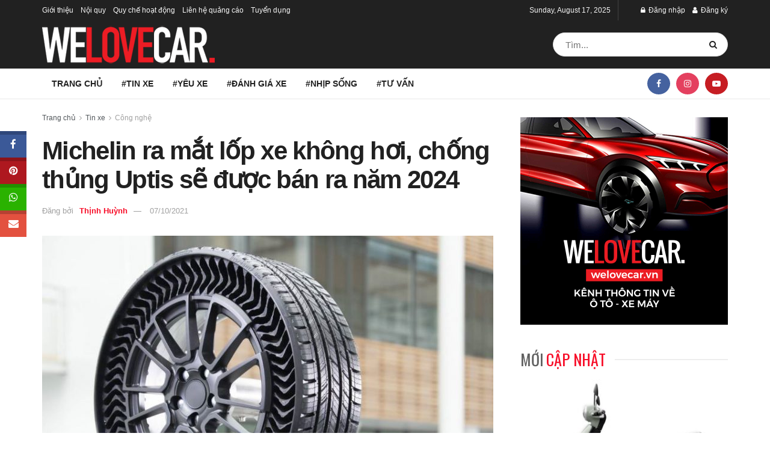

--- FILE ---
content_type: text/html; charset=UTF-8
request_url: https://welovecar.vn/michelin-ra-mat-lop-xe-khong-hoi-chong-thung-uptis-se-duoc-ban-ra-nam-2024-89415.html
body_size: 34112
content:
<!doctype html>
<!--[if lt IE 7]> <html class="no-js lt-ie9 lt-ie8 lt-ie7" lang="en-US"> <![endif]-->
<!--[if IE 7]>    <html class="no-js lt-ie9 lt-ie8" lang="en-US"> <![endif]-->
<!--[if IE 8]>    <html class="no-js lt-ie9" lang="en-US"> <![endif]-->
<!--[if IE 9]>    <html class="no-js lt-ie10" lang="en-US"> <![endif]-->
<!--[if gt IE 8]><!--> <html class="no-js" lang="en-US"> <!--<![endif]-->
<head>
    <meta http-equiv="Content-Type" content="text/html; charset=UTF-8" />
    <meta name='viewport' content='width=device-width, initial-scale=1, user-scalable=yes' />
    <link rel="profile" href="http://gmpg.org/xfn/11" />
    <link rel="pingback" href="https://welovecar.vn/xmlrpc.php" />
    <meta name='robots' content='index, follow, max-image-preview:large, max-snippet:-1, max-video-preview:-1' />
<meta property="og:type" content="article">
<meta property="og:title" content="Michelin ra mắt lốp xe không hơi, chống thủng Uptis sẽ được bán ra năm 2024">
<meta property="og:site_name" content="We Love Car">
<meta property="og:description" content="Nhà sản xuất lốp xe hàng đầu thế giới Michelin lần đầu tiên giới thiệu mẫu lốp xe không hơi,">
<meta property="og:url" content="https://welovecar.vn/michelin-ra-mat-lop-xe-khong-hoi-chong-thung-uptis-se-duoc-ban-ra-nam-2024-89415.html">
<meta property="og:locale" content="en_US">
<meta property="og:image" content="https://welovecar.vn/wp-content/uploads/2021/10/wlc-Michelin-Uptis-2.jpg">
<meta property="og:image:height" content="567">
<meta property="og:image:width" content="850">
<meta property="article:published_time" content="2021-10-07T11:30:57+07:00">
<meta property="article:modified_time" content="2021-10-06T22:02:37+07:00">
<meta property="article:section" content="Công nghệ">
<meta property="article:tag" content="Lốp UPTIS">
<meta property="article:tag" content="Lốp xe chống thủng">
<meta property="article:tag" content="Lốp xe không hơi Michelin Uptis">
<meta property="article:tag" content="Lốp xe Michelin">
<meta property="article:tag" content="lốp xe Michelin Uptis">
<meta property="article:tag" content="Michelin">
<meta property="article:tag" content="Michelin Uptis">
<meta name="twitter:card" content="summary_large_image">
<meta name="twitter:title" content="Michelin ra mắt lốp xe không hơi, chống thủng Uptis sẽ được bán ra năm 2024">
<meta name="twitter:description" content="Nhà sản xuất lốp xe hàng đầu thế giới Michelin lần đầu tiên giới thiệu mẫu lốp xe không hơi,">
<meta name="twitter:url" content="https://welovecar.vn/michelin-ra-mat-lop-xe-khong-hoi-chong-thung-uptis-se-duoc-ban-ra-nam-2024-89415.html">
<meta name="twitter:site" content="">
<meta name="twitter:image" content="https://welovecar.vn/wp-content/uploads/2021/10/wlc-Michelin-Uptis-2.jpg">
<meta name="twitter:image:width" content="850">
<meta name="twitter:image:height" content="567">
			<script type="text/javascript">
			  var jnews_ajax_url = '/?ajax-request=jnews'
			</script>
			<script type="text/javascript">;window.jnews=window.jnews||{},window.jnews.library=window.jnews.library||{},window.jnews.library=function(){"use strict";var e=this;e.win=window,e.doc=document,e.noop=function(){},e.globalBody=e.doc.getElementsByTagName("body")[0],e.globalBody=e.globalBody?e.globalBody:e.doc,e.win.jnewsDataStorage=e.win.jnewsDataStorage||{_storage:new WeakMap,put:function(e,t,n){this._storage.has(e)||this._storage.set(e,new Map),this._storage.get(e).set(t,n)},get:function(e,t){return this._storage.get(e).get(t)},has:function(e,t){return this._storage.has(e)&&this._storage.get(e).has(t)},remove:function(e,t){var n=this._storage.get(e).delete(t);return 0===!this._storage.get(e).size&&this._storage.delete(e),n}},e.windowWidth=function(){return e.win.innerWidth||e.docEl.clientWidth||e.globalBody.clientWidth},e.windowHeight=function(){return e.win.innerHeight||e.docEl.clientHeight||e.globalBody.clientHeight},e.requestAnimationFrame=e.win.requestAnimationFrame||e.win.webkitRequestAnimationFrame||e.win.mozRequestAnimationFrame||e.win.msRequestAnimationFrame||window.oRequestAnimationFrame||function(e){return setTimeout(e,1e3/60)},e.cancelAnimationFrame=e.win.cancelAnimationFrame||e.win.webkitCancelAnimationFrame||e.win.webkitCancelRequestAnimationFrame||e.win.mozCancelAnimationFrame||e.win.msCancelRequestAnimationFrame||e.win.oCancelRequestAnimationFrame||function(e){clearTimeout(e)},e.classListSupport="classList"in document.createElement("_"),e.hasClass=e.classListSupport?function(e,t){return e.classList.contains(t)}:function(e,t){return e.className.indexOf(t)>=0},e.addClass=e.classListSupport?function(t,n){e.hasClass(t,n)||t.classList.add(n)}:function(t,n){e.hasClass(t,n)||(t.className+=" "+n)},e.removeClass=e.classListSupport?function(t,n){e.hasClass(t,n)&&t.classList.remove(n)}:function(t,n){e.hasClass(t,n)&&(t.className=t.className.replace(n,""))},e.objKeys=function(e){var t=[];for(var n in e)Object.prototype.hasOwnProperty.call(e,n)&&t.push(n);return t},e.isObjectSame=function(e,t){var n=!0;return JSON.stringify(e)!==JSON.stringify(t)&&(n=!1),n},e.extend=function(){for(var e,t,n,o=arguments[0]||{},i=1,a=arguments.length;i<a;i++)if(null!==(e=arguments[i]))for(t in e)o!==(n=e[t])&&void 0!==n&&(o[t]=n);return o},e.dataStorage=e.win.jnewsDataStorage,e.isVisible=function(e){return 0!==e.offsetWidth&&0!==e.offsetHeight||e.getBoundingClientRect().length},e.getHeight=function(e){return e.offsetHeight||e.clientHeight||e.getBoundingClientRect().height},e.getWidth=function(e){return e.offsetWidth||e.clientWidth||e.getBoundingClientRect().width},e.supportsPassive=!1;try{var t=Object.defineProperty({},"passive",{get:function(){e.supportsPassive=!0}});"createEvent"in e.doc?e.win.addEventListener("test",null,t):"fireEvent"in e.doc&&e.win.attachEvent("test",null)}catch(e){}e.passiveOption=!!e.supportsPassive&&{passive:!0},e.setStorage=function(e,t){e="jnews-"+e;var n={expired:Math.floor(((new Date).getTime()+432e5)/1e3)};t=Object.assign(n,t);localStorage.setItem(e,JSON.stringify(t))},e.getStorage=function(e){e="jnews-"+e;var t=localStorage.getItem(e);return null!==t&&0<t.length?JSON.parse(localStorage.getItem(e)):{}},e.expiredStorage=function(){var t,n="jnews-";for(var o in localStorage)o.indexOf(n)>-1&&"undefined"!==(t=e.getStorage(o.replace(n,""))).expired&&t.expired<Math.floor((new Date).getTime()/1e3)&&localStorage.removeItem(o)},e.addEvents=function(t,n,o){for(var i in n){var a=["touchstart","touchmove"].indexOf(i)>=0&&!o&&e.passiveOption;"createEvent"in e.doc?t.addEventListener(i,n[i],a):"fireEvent"in e.doc&&t.attachEvent("on"+i,n[i])}},e.removeEvents=function(t,n){for(var o in n)"createEvent"in e.doc?t.removeEventListener(o,n[o]):"fireEvent"in e.doc&&t.detachEvent("on"+o,n[o])},e.triggerEvents=function(t,n,o){var i;o=o||{detail:null};return"createEvent"in e.doc?(!(i=e.doc.createEvent("CustomEvent")||new CustomEvent(n)).initCustomEvent||i.initCustomEvent(n,!0,!1,o),void t.dispatchEvent(i)):"fireEvent"in e.doc?((i=e.doc.createEventObject()).eventType=n,void t.fireEvent("on"+i.eventType,i)):void 0},e.getParents=function(t,n){void 0===n&&(n=e.doc);for(var o=[],i=t.parentNode,a=!1;!a;)if(i){var r=i;r.querySelectorAll(n).length?a=!0:(o.push(r),i=r.parentNode)}else o=[],a=!0;return o},e.forEach=function(e,t,n){for(var o=0,i=e.length;o<i;o++)t.call(n,e[o],o)},e.getText=function(e){return e.innerText||e.textContent},e.setText=function(e,t){var n="object"==typeof t?t.innerText||t.textContent:t;e.innerText&&(e.innerText=n),e.textContent&&(e.textContent=n)},e.httpBuildQuery=function(t){return e.objKeys(t).reduce(function t(n){var o=arguments.length>1&&void 0!==arguments[1]?arguments[1]:null;return function(i,a){var r=n[a];a=encodeURIComponent(a);var s=o?"".concat(o,"[").concat(a,"]"):a;return null==r||"function"==typeof r?(i.push("".concat(s,"=")),i):["number","boolean","string"].includes(typeof r)?(i.push("".concat(s,"=").concat(encodeURIComponent(r))),i):(i.push(e.objKeys(r).reduce(t(r,s),[]).join("&")),i)}}(t),[]).join("&")},e.get=function(t,n,o,i){return o="function"==typeof o?o:e.noop,e.ajax("GET",t,n,o,i)},e.post=function(t,n,o,i){return o="function"==typeof o?o:e.noop,e.ajax("POST",t,n,o,i)},e.ajax=function(t,n,o,i,a){var r=new XMLHttpRequest,s=n,c=e.httpBuildQuery(o);if(t=-1!=["GET","POST"].indexOf(t)?t:"GET",r.open(t,s+("GET"==t?"?"+c:""),!0),"POST"==t&&r.setRequestHeader("Content-type","application/x-www-form-urlencoded"),r.setRequestHeader("X-Requested-With","XMLHttpRequest"),r.onreadystatechange=function(){4===r.readyState&&200<=r.status&&300>r.status&&"function"==typeof i&&i.call(void 0,r.response)},void 0!==a&&!a){return{xhr:r,send:function(){r.send("POST"==t?c:null)}}}return r.send("POST"==t?c:null),{xhr:r}},e.scrollTo=function(t,n,o){function i(e,t,n){this.start=this.position(),this.change=e-this.start,this.currentTime=0,this.increment=20,this.duration=void 0===n?500:n,this.callback=t,this.finish=!1,this.animateScroll()}return Math.easeInOutQuad=function(e,t,n,o){return(e/=o/2)<1?n/2*e*e+t:-n/2*(--e*(e-2)-1)+t},i.prototype.stop=function(){this.finish=!0},i.prototype.move=function(t){e.doc.documentElement.scrollTop=t,e.globalBody.parentNode.scrollTop=t,e.globalBody.scrollTop=t},i.prototype.position=function(){return e.doc.documentElement.scrollTop||e.globalBody.parentNode.scrollTop||e.globalBody.scrollTop},i.prototype.animateScroll=function(){this.currentTime+=this.increment;var t=Math.easeInOutQuad(this.currentTime,this.start,this.change,this.duration);this.move(t),this.currentTime<this.duration&&!this.finish?e.requestAnimationFrame.call(e.win,this.animateScroll.bind(this)):this.callback&&"function"==typeof this.callback&&this.callback()},new i(t,n,o)},e.unwrap=function(t){var n,o=t;e.forEach(t,(function(e,t){n?n+=e:n=e})),o.replaceWith(n)},e.performance={start:function(e){performance.mark(e+"Start")},stop:function(e){performance.mark(e+"End"),performance.measure(e,e+"Start",e+"End")}},e.fps=function(){var t=0,n=0,o=0;!function(){var i=t=0,a=0,r=0,s=document.getElementById("fpsTable"),c=function(t){void 0===document.getElementsByTagName("body")[0]?e.requestAnimationFrame.call(e.win,(function(){c(t)})):document.getElementsByTagName("body")[0].appendChild(t)};null===s&&((s=document.createElement("div")).style.position="fixed",s.style.top="120px",s.style.left="10px",s.style.width="100px",s.style.height="20px",s.style.border="1px solid black",s.style.fontSize="11px",s.style.zIndex="100000",s.style.backgroundColor="white",s.id="fpsTable",c(s));var l=function(){o++,n=Date.now(),(a=(o/(r=(n-t)/1e3)).toPrecision(2))!=i&&(i=a,s.innerHTML=i+"fps"),1<r&&(t=n,o=0),e.requestAnimationFrame.call(e.win,l)};l()}()},e.instr=function(e,t){for(var n=0;n<t.length;n++)if(-1!==e.toLowerCase().indexOf(t[n].toLowerCase()))return!0},e.winLoad=function(t,n){function o(o){if("complete"===e.doc.readyState||"interactive"===e.doc.readyState)return!o||n?setTimeout(t,n||1):t(o),1}o()||e.addEvents(e.win,{load:o})},e.docReady=function(t,n){function o(o){if("complete"===e.doc.readyState||"interactive"===e.doc.readyState)return!o||n?setTimeout(t,n||1):t(o),1}o()||e.addEvents(e.doc,{DOMContentLoaded:o})},e.fireOnce=function(){e.docReady((function(){e.assets=e.assets||[],e.assets.length&&(e.boot(),e.load_assets())}),50)},e.boot=function(){e.length&&e.doc.querySelectorAll("style[media]").forEach((function(e){"not all"==e.getAttribute("media")&&e.removeAttribute("media")}))},e.create_js=function(t,n){var o=e.doc.createElement("script");switch(o.setAttribute("src",t),n){case"defer":o.setAttribute("defer",!0);break;case"async":o.setAttribute("async",!0);break;case"deferasync":o.setAttribute("defer",!0),o.setAttribute("async",!0)}e.globalBody.appendChild(o)},e.load_assets=function(){"object"==typeof e.assets&&e.forEach(e.assets.slice(0),(function(t,n){var o="";t.defer&&(o+="defer"),t.async&&(o+="async"),e.create_js(t.url,o);var i=e.assets.indexOf(t);i>-1&&e.assets.splice(i,1)})),e.assets=jnewsoption.au_scripts=window.jnewsads=[]},e.setCookie=function(e,t,n){var o="";if(n){var i=new Date;i.setTime(i.getTime()+24*n*60*60*1e3),o="; expires="+i.toUTCString()}document.cookie=e+"="+(t||"")+o+"; path=/"},e.getCookie=function(e){for(var t=e+"=",n=document.cookie.split(";"),o=0;o<n.length;o++){for(var i=n[o];" "==i.charAt(0);)i=i.substring(1,i.length);if(0==i.indexOf(t))return i.substring(t.length,i.length)}return null},e.eraseCookie=function(e){document.cookie=e+"=; Path=/; Expires=Thu, 01 Jan 1970 00:00:01 GMT;"},e.docReady((function(){e.globalBody=e.globalBody==e.doc?e.doc.getElementsByTagName("body")[0]:e.globalBody,e.globalBody=e.globalBody?e.globalBody:e.doc})),e.winLoad((function(){e.winLoad((function(){var t=!1;if(void 0!==window.jnewsadmin)if(void 0!==window.file_version_checker){var n=e.objKeys(window.file_version_checker);n.length?n.forEach((function(e){t||"10.0.4"===window.file_version_checker[e]||(t=!0)})):t=!0}else t=!0;t&&(window.jnewsHelper.getMessage(),window.jnewsHelper.getNotice())}),2500)}))},window.jnews.library=new window.jnews.library;</script>
	<!-- This site is optimized with the Yoast SEO plugin v22.1 - https://yoast.com/wordpress/plugins/seo/ -->
	<title>Michelin ra mắt lốp xe không hơi, chống thủng Uptis</title>
	<meta name="description" content="Nhà sản xuất lốp xe hàng đầu thế giới Michelin lần đầu tiên giới thiệu mẫu lốp xe không hơi, chống thủng Uptis tại IAA Munich 2021 vừa qua." />
	<link rel="canonical" href="https://welovecar.vn/michelin-ra-mat-lop-xe-khong-hoi-chong-thung-uptis-se-duoc-ban-ra-nam-2024-89415.html" />
	<meta property="og:locale" content="en_US" />
	<meta property="og:type" content="article" />
	<meta property="og:title" content="Michelin ra mắt lốp xe không hơi, chống thủng Uptis" />
	<meta property="og:description" content="Nhà sản xuất lốp xe hàng đầu thế giới Michelin lần đầu tiên giới thiệu mẫu lốp xe không hơi, chống thủng Uptis tại IAA Munich 2021 vừa qua." />
	<meta property="og:url" content="https://welovecar.vn/michelin-ra-mat-lop-xe-khong-hoi-chong-thung-uptis-se-duoc-ban-ra-nam-2024-89415.html" />
	<meta property="og:site_name" content="We Love Car" />
	<meta property="article:publisher" content="https://www.facebook.com/welovecar.vn/" />
	<meta property="article:published_time" content="2021-10-07T04:30:57+00:00" />
	<meta property="article:modified_time" content="2021-10-06T15:02:37+00:00" />
	<meta property="og:image" content="https://welovecar.vn/wp-content/uploads/2021/10/wlc-Michelin-Uptis-2.jpg" />
	<meta property="og:image:width" content="850" />
	<meta property="og:image:height" content="567" />
	<meta property="og:image:type" content="image/jpeg" />
	<meta name="author" content="Thịnh Huỳnh" />
	<meta name="twitter:card" content="summary_large_image" />
	<meta name="twitter:label1" content="Written by" />
	<meta name="twitter:data1" content="Thịnh Huỳnh" />
	<meta name="twitter:label2" content="Est. reading time" />
	<meta name="twitter:data2" content="2 minutes" />
	<script type="application/ld+json" class="yoast-schema-graph">{"@context":"https://schema.org","@graph":[{"@type":"WebPage","@id":"https://welovecar.vn/michelin-ra-mat-lop-xe-khong-hoi-chong-thung-uptis-se-duoc-ban-ra-nam-2024-89415.html","url":"https://welovecar.vn/michelin-ra-mat-lop-xe-khong-hoi-chong-thung-uptis-se-duoc-ban-ra-nam-2024-89415.html","name":"Michelin ra mắt lốp xe không hơi, chống thủng Uptis","isPartOf":{"@id":"https://welovecar.vn/#website"},"primaryImageOfPage":{"@id":"https://welovecar.vn/michelin-ra-mat-lop-xe-khong-hoi-chong-thung-uptis-se-duoc-ban-ra-nam-2024-89415.html#primaryimage"},"image":{"@id":"https://welovecar.vn/michelin-ra-mat-lop-xe-khong-hoi-chong-thung-uptis-se-duoc-ban-ra-nam-2024-89415.html#primaryimage"},"thumbnailUrl":"https://welovecar.vn/wp-content/uploads/2021/10/wlc-Michelin-Uptis-2.jpg","datePublished":"2021-10-07T04:30:57+00:00","dateModified":"2021-10-06T15:02:37+00:00","author":{"@id":"https://welovecar.vn/#/schema/person/90b77fccdfaf70e3510831f25e596393"},"description":"Nhà sản xuất lốp xe hàng đầu thế giới Michelin lần đầu tiên giới thiệu mẫu lốp xe không hơi, chống thủng Uptis tại IAA Munich 2021 vừa qua.","breadcrumb":{"@id":"https://welovecar.vn/michelin-ra-mat-lop-xe-khong-hoi-chong-thung-uptis-se-duoc-ban-ra-nam-2024-89415.html#breadcrumb"},"inLanguage":"en-US","potentialAction":[{"@type":"ReadAction","target":["https://welovecar.vn/michelin-ra-mat-lop-xe-khong-hoi-chong-thung-uptis-se-duoc-ban-ra-nam-2024-89415.html"]}]},{"@type":"ImageObject","inLanguage":"en-US","@id":"https://welovecar.vn/michelin-ra-mat-lop-xe-khong-hoi-chong-thung-uptis-se-duoc-ban-ra-nam-2024-89415.html#primaryimage","url":"https://welovecar.vn/wp-content/uploads/2021/10/wlc-Michelin-Uptis-2.jpg","contentUrl":"https://welovecar.vn/wp-content/uploads/2021/10/wlc-Michelin-Uptis-2.jpg","width":850,"height":567,"caption":"Lốp không hơi Michelin Uptis"},{"@type":"BreadcrumbList","@id":"https://welovecar.vn/michelin-ra-mat-lop-xe-khong-hoi-chong-thung-uptis-se-duoc-ban-ra-nam-2024-89415.html#breadcrumb","itemListElement":[{"@type":"ListItem","position":1,"name":"Home","item":"https://welovecar.vn/"},{"@type":"ListItem","position":2,"name":"Michelin ra mắt lốp xe không hơi, chống thủng Uptis sẽ được bán ra năm 2024"}]},{"@type":"WebSite","@id":"https://welovecar.vn/#website","url":"https://welovecar.vn/","name":"We Love Car","description":"Kết nối cộng đồng yêu Xe","potentialAction":[{"@type":"SearchAction","target":{"@type":"EntryPoint","urlTemplate":"https://welovecar.vn/?s={search_term_string}"},"query-input":"required name=search_term_string"}],"inLanguage":"en-US"},{"@type":"Person","@id":"https://welovecar.vn/#/schema/person/90b77fccdfaf70e3510831f25e596393","name":"Thịnh Huỳnh","image":{"@type":"ImageObject","inLanguage":"en-US","@id":"https://welovecar.vn/#/schema/person/image/","url":"https://welovecar.vn/wp-content/uploads/2020/04/Avata-Welovecar-150x150.jpg","contentUrl":"https://welovecar.vn/wp-content/uploads/2020/04/Avata-Welovecar-150x150.jpg","caption":"Thịnh Huỳnh"},"url":"https://welovecar.vn/members/thinh-huynhprofile/home/"}]}</script>
	<!-- / Yoast SEO plugin. -->


<link rel='dns-prefetch' href='//apis.google.com' />
<link rel='dns-prefetch' href='//fonts.googleapis.com' />
<link rel='dns-prefetch' href='//www.googletagmanager.com' />
<link rel="alternate" type="application/rss+xml" title="We Love Car &raquo; Feed" href="https://welovecar.vn/feed" />
<script type="text/javascript">
/* <![CDATA[ */
window._wpemojiSettings = {"baseUrl":"https:\/\/s.w.org\/images\/core\/emoji\/14.0.0\/72x72\/","ext":".png","svgUrl":"https:\/\/s.w.org\/images\/core\/emoji\/14.0.0\/svg\/","svgExt":".svg","source":{"concatemoji":"https:\/\/welovecar.vn\/wp-includes\/js\/wp-emoji-release.min.js?ver=6.4.3"}};
/*! This file is auto-generated */
!function(i,n){var o,s,e;function c(e){try{var t={supportTests:e,timestamp:(new Date).valueOf()};sessionStorage.setItem(o,JSON.stringify(t))}catch(e){}}function p(e,t,n){e.clearRect(0,0,e.canvas.width,e.canvas.height),e.fillText(t,0,0);var t=new Uint32Array(e.getImageData(0,0,e.canvas.width,e.canvas.height).data),r=(e.clearRect(0,0,e.canvas.width,e.canvas.height),e.fillText(n,0,0),new Uint32Array(e.getImageData(0,0,e.canvas.width,e.canvas.height).data));return t.every(function(e,t){return e===r[t]})}function u(e,t,n){switch(t){case"flag":return n(e,"\ud83c\udff3\ufe0f\u200d\u26a7\ufe0f","\ud83c\udff3\ufe0f\u200b\u26a7\ufe0f")?!1:!n(e,"\ud83c\uddfa\ud83c\uddf3","\ud83c\uddfa\u200b\ud83c\uddf3")&&!n(e,"\ud83c\udff4\udb40\udc67\udb40\udc62\udb40\udc65\udb40\udc6e\udb40\udc67\udb40\udc7f","\ud83c\udff4\u200b\udb40\udc67\u200b\udb40\udc62\u200b\udb40\udc65\u200b\udb40\udc6e\u200b\udb40\udc67\u200b\udb40\udc7f");case"emoji":return!n(e,"\ud83e\udef1\ud83c\udffb\u200d\ud83e\udef2\ud83c\udfff","\ud83e\udef1\ud83c\udffb\u200b\ud83e\udef2\ud83c\udfff")}return!1}function f(e,t,n){var r="undefined"!=typeof WorkerGlobalScope&&self instanceof WorkerGlobalScope?new OffscreenCanvas(300,150):i.createElement("canvas"),a=r.getContext("2d",{willReadFrequently:!0}),o=(a.textBaseline="top",a.font="600 32px Arial",{});return e.forEach(function(e){o[e]=t(a,e,n)}),o}function t(e){var t=i.createElement("script");t.src=e,t.defer=!0,i.head.appendChild(t)}"undefined"!=typeof Promise&&(o="wpEmojiSettingsSupports",s=["flag","emoji"],n.supports={everything:!0,everythingExceptFlag:!0},e=new Promise(function(e){i.addEventListener("DOMContentLoaded",e,{once:!0})}),new Promise(function(t){var n=function(){try{var e=JSON.parse(sessionStorage.getItem(o));if("object"==typeof e&&"number"==typeof e.timestamp&&(new Date).valueOf()<e.timestamp+604800&&"object"==typeof e.supportTests)return e.supportTests}catch(e){}return null}();if(!n){if("undefined"!=typeof Worker&&"undefined"!=typeof OffscreenCanvas&&"undefined"!=typeof URL&&URL.createObjectURL&&"undefined"!=typeof Blob)try{var e="postMessage("+f.toString()+"("+[JSON.stringify(s),u.toString(),p.toString()].join(",")+"));",r=new Blob([e],{type:"text/javascript"}),a=new Worker(URL.createObjectURL(r),{name:"wpTestEmojiSupports"});return void(a.onmessage=function(e){c(n=e.data),a.terminate(),t(n)})}catch(e){}c(n=f(s,u,p))}t(n)}).then(function(e){for(var t in e)n.supports[t]=e[t],n.supports.everything=n.supports.everything&&n.supports[t],"flag"!==t&&(n.supports.everythingExceptFlag=n.supports.everythingExceptFlag&&n.supports[t]);n.supports.everythingExceptFlag=n.supports.everythingExceptFlag&&!n.supports.flag,n.DOMReady=!1,n.readyCallback=function(){n.DOMReady=!0}}).then(function(){return e}).then(function(){var e;n.supports.everything||(n.readyCallback(),(e=n.source||{}).concatemoji?t(e.concatemoji):e.wpemoji&&e.twemoji&&(t(e.twemoji),t(e.wpemoji)))}))}((window,document),window._wpemojiSettings);
/* ]]> */
</script>
<link rel='stylesheet' id='dashicons-css' href='https://welovecar.vn/wp-includes/css/dashicons.min.css?ver=6.4.3' type='text/css' media='all' />
<link rel='stylesheet' id='wp-jquery-ui-dialog-css' href='https://welovecar.vn/wp-includes/css/jquery-ui-dialog.min.css?ver=6.4.3' type='text/css' media='all' />
<style id='wp-emoji-styles-inline-css' type='text/css'>

	img.wp-smiley, img.emoji {
		display: inline !important;
		border: none !important;
		box-shadow: none !important;
		height: 1em !important;
		width: 1em !important;
		margin: 0 0.07em !important;
		vertical-align: -0.1em !important;
		background: none !important;
		padding: 0 !important;
	}
</style>
<link rel='stylesheet' id='wp-block-library-css' href='https://welovecar.vn/wp-includes/css/dist/block-library/style.min.css?ver=6.4.3' type='text/css' media='all' />
<style id='bp-login-form-style-inline-css' type='text/css'>
.widget_bp_core_login_widget .bp-login-widget-user-avatar{float:left}.widget_bp_core_login_widget .bp-login-widget-user-links{margin-left:70px}#bp-login-widget-form label{display:block;font-weight:600;margin:15px 0 5px;width:auto}#bp-login-widget-form input[type=password],#bp-login-widget-form input[type=text]{background-color:#fafafa;border:1px solid #d6d6d6;border-radius:0;font:inherit;font-size:100%;padding:.5em;width:100%}#bp-login-widget-form .bp-login-widget-register-link,#bp-login-widget-form .login-submit{display:inline;width:-moz-fit-content;width:fit-content}#bp-login-widget-form .bp-login-widget-register-link{margin-left:1em}#bp-login-widget-form .bp-login-widget-register-link a{filter:invert(1)}#bp-login-widget-form .bp-login-widget-pwd-link{font-size:80%}

</style>
<style id='bp-member-style-inline-css' type='text/css'>
[data-type="bp/member"] input.components-placeholder__input{border:1px solid #757575;border-radius:2px;flex:1 1 auto;padding:6px 8px}.bp-block-member{position:relative}.bp-block-member .member-content{display:flex}.bp-block-member .user-nicename{display:block}.bp-block-member .user-nicename a{border:none;color:currentColor;text-decoration:none}.bp-block-member .bp-profile-button{width:100%}.bp-block-member .bp-profile-button a.button{bottom:10px;display:inline-block;margin:18px 0 0;position:absolute;right:0}.bp-block-member.has-cover .item-header-avatar,.bp-block-member.has-cover .member-content,.bp-block-member.has-cover .member-description{z-index:2}.bp-block-member.has-cover .member-content,.bp-block-member.has-cover .member-description{padding-top:75px}.bp-block-member.has-cover .bp-member-cover-image{background-color:#c5c5c5;background-position:top;background-repeat:no-repeat;background-size:cover;border:0;display:block;height:150px;left:0;margin:0;padding:0;position:absolute;top:0;width:100%;z-index:1}.bp-block-member img.avatar{height:auto;width:auto}.bp-block-member.avatar-none .item-header-avatar{display:none}.bp-block-member.avatar-none.has-cover{min-height:200px}.bp-block-member.avatar-full{min-height:150px}.bp-block-member.avatar-full .item-header-avatar{width:180px}.bp-block-member.avatar-thumb .member-content{align-items:center;min-height:50px}.bp-block-member.avatar-thumb .item-header-avatar{width:70px}.bp-block-member.avatar-full.has-cover{min-height:300px}.bp-block-member.avatar-full.has-cover .item-header-avatar{width:200px}.bp-block-member.avatar-full.has-cover img.avatar{background:#fffc;border:2px solid #fff;margin-left:20px}.bp-block-member.avatar-thumb.has-cover .item-header-avatar{padding-top:75px}.entry .entry-content .bp-block-member .user-nicename a{border:none;color:currentColor;text-decoration:none}

</style>
<style id='bp-members-style-inline-css' type='text/css'>
[data-type="bp/members"] .components-placeholder.is-appender{min-height:0}[data-type="bp/members"] .components-placeholder.is-appender .components-placeholder__label:empty{display:none}[data-type="bp/members"] .components-placeholder input.components-placeholder__input{border:1px solid #757575;border-radius:2px;flex:1 1 auto;padding:6px 8px}[data-type="bp/members"].avatar-none .member-description{width:calc(100% - 44px)}[data-type="bp/members"].avatar-full .member-description{width:calc(100% - 224px)}[data-type="bp/members"].avatar-thumb .member-description{width:calc(100% - 114px)}[data-type="bp/members"] .member-content{position:relative}[data-type="bp/members"] .member-content .is-right{position:absolute;right:2px;top:2px}[data-type="bp/members"] .columns-2 .member-content .member-description,[data-type="bp/members"] .columns-3 .member-content .member-description,[data-type="bp/members"] .columns-4 .member-content .member-description{padding-left:44px;width:calc(100% - 44px)}[data-type="bp/members"] .columns-3 .is-right{right:-10px}[data-type="bp/members"] .columns-4 .is-right{right:-50px}.bp-block-members.is-grid{display:flex;flex-wrap:wrap;padding:0}.bp-block-members.is-grid .member-content{margin:0 1.25em 1.25em 0;width:100%}@media(min-width:600px){.bp-block-members.columns-2 .member-content{width:calc(50% - .625em)}.bp-block-members.columns-2 .member-content:nth-child(2n){margin-right:0}.bp-block-members.columns-3 .member-content{width:calc(33.33333% - .83333em)}.bp-block-members.columns-3 .member-content:nth-child(3n){margin-right:0}.bp-block-members.columns-4 .member-content{width:calc(25% - .9375em)}.bp-block-members.columns-4 .member-content:nth-child(4n){margin-right:0}}.bp-block-members .member-content{display:flex;flex-direction:column;padding-bottom:1em;text-align:center}.bp-block-members .member-content .item-header-avatar,.bp-block-members .member-content .member-description{width:100%}.bp-block-members .member-content .item-header-avatar{margin:0 auto}.bp-block-members .member-content .item-header-avatar img.avatar{display:inline-block}@media(min-width:600px){.bp-block-members .member-content{flex-direction:row;text-align:left}.bp-block-members .member-content .item-header-avatar,.bp-block-members .member-content .member-description{width:auto}.bp-block-members .member-content .item-header-avatar{margin:0}}.bp-block-members .member-content .user-nicename{display:block}.bp-block-members .member-content .user-nicename a{border:none;color:currentColor;text-decoration:none}.bp-block-members .member-content time{color:#767676;display:block;font-size:80%}.bp-block-members.avatar-none .item-header-avatar{display:none}.bp-block-members.avatar-full{min-height:190px}.bp-block-members.avatar-full .item-header-avatar{width:180px}.bp-block-members.avatar-thumb .member-content{min-height:80px}.bp-block-members.avatar-thumb .item-header-avatar{width:70px}.bp-block-members.columns-2 .member-content,.bp-block-members.columns-3 .member-content,.bp-block-members.columns-4 .member-content{display:block;text-align:center}.bp-block-members.columns-2 .member-content .item-header-avatar,.bp-block-members.columns-3 .member-content .item-header-avatar,.bp-block-members.columns-4 .member-content .item-header-avatar{margin:0 auto}.bp-block-members img.avatar{height:auto;max-width:-moz-fit-content;max-width:fit-content;width:auto}.bp-block-members .member-content.has-activity{align-items:center}.bp-block-members .member-content.has-activity .item-header-avatar{padding-right:1em}.bp-block-members .member-content.has-activity .wp-block-quote{margin-bottom:0;text-align:left}.bp-block-members .member-content.has-activity .wp-block-quote cite a,.entry .entry-content .bp-block-members .user-nicename a{border:none;color:currentColor;text-decoration:none}

</style>
<style id='bp-dynamic-members-style-inline-css' type='text/css'>
.bp-dynamic-block-container .item-options{font-size:.5em;margin:0 0 1em;padding:1em 0}.bp-dynamic-block-container .item-options a.selected{font-weight:600}.bp-dynamic-block-container ul.item-list{list-style:none;margin:1em 0;padding-left:0}.bp-dynamic-block-container ul.item-list li{margin-bottom:1em}.bp-dynamic-block-container ul.item-list li:after,.bp-dynamic-block-container ul.item-list li:before{content:" ";display:table}.bp-dynamic-block-container ul.item-list li:after{clear:both}.bp-dynamic-block-container ul.item-list li .item-avatar{float:left;width:60px}.bp-dynamic-block-container ul.item-list li .item{margin-left:70px}

</style>
<style id='bp-online-members-style-inline-css' type='text/css'>
.widget_bp_core_whos_online_widget .avatar-block,[data-type="bp/online-members"] .avatar-block{display:flex;flex-flow:row wrap}.widget_bp_core_whos_online_widget .avatar-block img,[data-type="bp/online-members"] .avatar-block img{margin:.5em}

</style>
<style id='bp-active-members-style-inline-css' type='text/css'>
.widget_bp_core_recently_active_widget .avatar-block,[data-type="bp/active-members"] .avatar-block{display:flex;flex-flow:row wrap}.widget_bp_core_recently_active_widget .avatar-block img,[data-type="bp/active-members"] .avatar-block img{margin:.5em}

</style>
<style id='bp-latest-activities-style-inline-css' type='text/css'>
.bp-latest-activities .components-flex.components-select-control select[multiple]{height:auto;padding:0 8px}.bp-latest-activities .components-flex.components-select-control select[multiple]+.components-input-control__suffix svg{display:none}.bp-latest-activities-block a,.entry .entry-content .bp-latest-activities-block a{border:none;text-decoration:none}.bp-latest-activities-block .activity-list.item-list blockquote{border:none;padding:0}.bp-latest-activities-block .activity-list.item-list blockquote .activity-item:not(.mini){box-shadow:1px 0 4px #00000026;padding:0 1em;position:relative}.bp-latest-activities-block .activity-list.item-list blockquote .activity-item:not(.mini):after,.bp-latest-activities-block .activity-list.item-list blockquote .activity-item:not(.mini):before{border-color:#0000;border-style:solid;content:"";display:block;height:0;left:15px;position:absolute;width:0}.bp-latest-activities-block .activity-list.item-list blockquote .activity-item:not(.mini):before{border-top-color:#00000026;border-width:9px;bottom:-18px;left:14px}.bp-latest-activities-block .activity-list.item-list blockquote .activity-item:not(.mini):after{border-top-color:#fff;border-width:8px;bottom:-16px}.bp-latest-activities-block .activity-list.item-list blockquote .activity-item.mini .avatar{display:inline-block;height:20px;margin-right:2px;vertical-align:middle;width:20px}.bp-latest-activities-block .activity-list.item-list footer{align-items:center;display:flex}.bp-latest-activities-block .activity-list.item-list footer img.avatar{border:none;display:inline-block;margin-right:.5em}.bp-latest-activities-block .activity-list.item-list footer .activity-time-since{font-size:90%}.bp-latest-activities-block .widget-error{border-left:4px solid #0b80a4;box-shadow:1px 0 4px #00000026}.bp-latest-activities-block .widget-error p{padding:0 1em}

</style>
<style id='classic-theme-styles-inline-css' type='text/css'>
/*! This file is auto-generated */
.wp-block-button__link{color:#fff;background-color:#32373c;border-radius:9999px;box-shadow:none;text-decoration:none;padding:calc(.667em + 2px) calc(1.333em + 2px);font-size:1.125em}.wp-block-file__button{background:#32373c;color:#fff;text-decoration:none}
</style>
<style id='global-styles-inline-css' type='text/css'>
body{--wp--preset--color--black: #000000;--wp--preset--color--cyan-bluish-gray: #abb8c3;--wp--preset--color--white: #ffffff;--wp--preset--color--pale-pink: #f78da7;--wp--preset--color--vivid-red: #cf2e2e;--wp--preset--color--luminous-vivid-orange: #ff6900;--wp--preset--color--luminous-vivid-amber: #fcb900;--wp--preset--color--light-green-cyan: #7bdcb5;--wp--preset--color--vivid-green-cyan: #00d084;--wp--preset--color--pale-cyan-blue: #8ed1fc;--wp--preset--color--vivid-cyan-blue: #0693e3;--wp--preset--color--vivid-purple: #9b51e0;--wp--preset--gradient--vivid-cyan-blue-to-vivid-purple: linear-gradient(135deg,rgba(6,147,227,1) 0%,rgb(155,81,224) 100%);--wp--preset--gradient--light-green-cyan-to-vivid-green-cyan: linear-gradient(135deg,rgb(122,220,180) 0%,rgb(0,208,130) 100%);--wp--preset--gradient--luminous-vivid-amber-to-luminous-vivid-orange: linear-gradient(135deg,rgba(252,185,0,1) 0%,rgba(255,105,0,1) 100%);--wp--preset--gradient--luminous-vivid-orange-to-vivid-red: linear-gradient(135deg,rgba(255,105,0,1) 0%,rgb(207,46,46) 100%);--wp--preset--gradient--very-light-gray-to-cyan-bluish-gray: linear-gradient(135deg,rgb(238,238,238) 0%,rgb(169,184,195) 100%);--wp--preset--gradient--cool-to-warm-spectrum: linear-gradient(135deg,rgb(74,234,220) 0%,rgb(151,120,209) 20%,rgb(207,42,186) 40%,rgb(238,44,130) 60%,rgb(251,105,98) 80%,rgb(254,248,76) 100%);--wp--preset--gradient--blush-light-purple: linear-gradient(135deg,rgb(255,206,236) 0%,rgb(152,150,240) 100%);--wp--preset--gradient--blush-bordeaux: linear-gradient(135deg,rgb(254,205,165) 0%,rgb(254,45,45) 50%,rgb(107,0,62) 100%);--wp--preset--gradient--luminous-dusk: linear-gradient(135deg,rgb(255,203,112) 0%,rgb(199,81,192) 50%,rgb(65,88,208) 100%);--wp--preset--gradient--pale-ocean: linear-gradient(135deg,rgb(255,245,203) 0%,rgb(182,227,212) 50%,rgb(51,167,181) 100%);--wp--preset--gradient--electric-grass: linear-gradient(135deg,rgb(202,248,128) 0%,rgb(113,206,126) 100%);--wp--preset--gradient--midnight: linear-gradient(135deg,rgb(2,3,129) 0%,rgb(40,116,252) 100%);--wp--preset--font-size--small: 13px;--wp--preset--font-size--medium: 20px;--wp--preset--font-size--large: 36px;--wp--preset--font-size--x-large: 42px;--wp--preset--spacing--20: 0.44rem;--wp--preset--spacing--30: 0.67rem;--wp--preset--spacing--40: 1rem;--wp--preset--spacing--50: 1.5rem;--wp--preset--spacing--60: 2.25rem;--wp--preset--spacing--70: 3.38rem;--wp--preset--spacing--80: 5.06rem;--wp--preset--shadow--natural: 6px 6px 9px rgba(0, 0, 0, 0.2);--wp--preset--shadow--deep: 12px 12px 50px rgba(0, 0, 0, 0.4);--wp--preset--shadow--sharp: 6px 6px 0px rgba(0, 0, 0, 0.2);--wp--preset--shadow--outlined: 6px 6px 0px -3px rgba(255, 255, 255, 1), 6px 6px rgba(0, 0, 0, 1);--wp--preset--shadow--crisp: 6px 6px 0px rgba(0, 0, 0, 1);}:where(.is-layout-flex){gap: 0.5em;}:where(.is-layout-grid){gap: 0.5em;}body .is-layout-flow > .alignleft{float: left;margin-inline-start: 0;margin-inline-end: 2em;}body .is-layout-flow > .alignright{float: right;margin-inline-start: 2em;margin-inline-end: 0;}body .is-layout-flow > .aligncenter{margin-left: auto !important;margin-right: auto !important;}body .is-layout-constrained > .alignleft{float: left;margin-inline-start: 0;margin-inline-end: 2em;}body .is-layout-constrained > .alignright{float: right;margin-inline-start: 2em;margin-inline-end: 0;}body .is-layout-constrained > .aligncenter{margin-left: auto !important;margin-right: auto !important;}body .is-layout-constrained > :where(:not(.alignleft):not(.alignright):not(.alignfull)){max-width: var(--wp--style--global--content-size);margin-left: auto !important;margin-right: auto !important;}body .is-layout-constrained > .alignwide{max-width: var(--wp--style--global--wide-size);}body .is-layout-flex{display: flex;}body .is-layout-flex{flex-wrap: wrap;align-items: center;}body .is-layout-flex > *{margin: 0;}body .is-layout-grid{display: grid;}body .is-layout-grid > *{margin: 0;}:where(.wp-block-columns.is-layout-flex){gap: 2em;}:where(.wp-block-columns.is-layout-grid){gap: 2em;}:where(.wp-block-post-template.is-layout-flex){gap: 1.25em;}:where(.wp-block-post-template.is-layout-grid){gap: 1.25em;}.has-black-color{color: var(--wp--preset--color--black) !important;}.has-cyan-bluish-gray-color{color: var(--wp--preset--color--cyan-bluish-gray) !important;}.has-white-color{color: var(--wp--preset--color--white) !important;}.has-pale-pink-color{color: var(--wp--preset--color--pale-pink) !important;}.has-vivid-red-color{color: var(--wp--preset--color--vivid-red) !important;}.has-luminous-vivid-orange-color{color: var(--wp--preset--color--luminous-vivid-orange) !important;}.has-luminous-vivid-amber-color{color: var(--wp--preset--color--luminous-vivid-amber) !important;}.has-light-green-cyan-color{color: var(--wp--preset--color--light-green-cyan) !important;}.has-vivid-green-cyan-color{color: var(--wp--preset--color--vivid-green-cyan) !important;}.has-pale-cyan-blue-color{color: var(--wp--preset--color--pale-cyan-blue) !important;}.has-vivid-cyan-blue-color{color: var(--wp--preset--color--vivid-cyan-blue) !important;}.has-vivid-purple-color{color: var(--wp--preset--color--vivid-purple) !important;}.has-black-background-color{background-color: var(--wp--preset--color--black) !important;}.has-cyan-bluish-gray-background-color{background-color: var(--wp--preset--color--cyan-bluish-gray) !important;}.has-white-background-color{background-color: var(--wp--preset--color--white) !important;}.has-pale-pink-background-color{background-color: var(--wp--preset--color--pale-pink) !important;}.has-vivid-red-background-color{background-color: var(--wp--preset--color--vivid-red) !important;}.has-luminous-vivid-orange-background-color{background-color: var(--wp--preset--color--luminous-vivid-orange) !important;}.has-luminous-vivid-amber-background-color{background-color: var(--wp--preset--color--luminous-vivid-amber) !important;}.has-light-green-cyan-background-color{background-color: var(--wp--preset--color--light-green-cyan) !important;}.has-vivid-green-cyan-background-color{background-color: var(--wp--preset--color--vivid-green-cyan) !important;}.has-pale-cyan-blue-background-color{background-color: var(--wp--preset--color--pale-cyan-blue) !important;}.has-vivid-cyan-blue-background-color{background-color: var(--wp--preset--color--vivid-cyan-blue) !important;}.has-vivid-purple-background-color{background-color: var(--wp--preset--color--vivid-purple) !important;}.has-black-border-color{border-color: var(--wp--preset--color--black) !important;}.has-cyan-bluish-gray-border-color{border-color: var(--wp--preset--color--cyan-bluish-gray) !important;}.has-white-border-color{border-color: var(--wp--preset--color--white) !important;}.has-pale-pink-border-color{border-color: var(--wp--preset--color--pale-pink) !important;}.has-vivid-red-border-color{border-color: var(--wp--preset--color--vivid-red) !important;}.has-luminous-vivid-orange-border-color{border-color: var(--wp--preset--color--luminous-vivid-orange) !important;}.has-luminous-vivid-amber-border-color{border-color: var(--wp--preset--color--luminous-vivid-amber) !important;}.has-light-green-cyan-border-color{border-color: var(--wp--preset--color--light-green-cyan) !important;}.has-vivid-green-cyan-border-color{border-color: var(--wp--preset--color--vivid-green-cyan) !important;}.has-pale-cyan-blue-border-color{border-color: var(--wp--preset--color--pale-cyan-blue) !important;}.has-vivid-cyan-blue-border-color{border-color: var(--wp--preset--color--vivid-cyan-blue) !important;}.has-vivid-purple-border-color{border-color: var(--wp--preset--color--vivid-purple) !important;}.has-vivid-cyan-blue-to-vivid-purple-gradient-background{background: var(--wp--preset--gradient--vivid-cyan-blue-to-vivid-purple) !important;}.has-light-green-cyan-to-vivid-green-cyan-gradient-background{background: var(--wp--preset--gradient--light-green-cyan-to-vivid-green-cyan) !important;}.has-luminous-vivid-amber-to-luminous-vivid-orange-gradient-background{background: var(--wp--preset--gradient--luminous-vivid-amber-to-luminous-vivid-orange) !important;}.has-luminous-vivid-orange-to-vivid-red-gradient-background{background: var(--wp--preset--gradient--luminous-vivid-orange-to-vivid-red) !important;}.has-very-light-gray-to-cyan-bluish-gray-gradient-background{background: var(--wp--preset--gradient--very-light-gray-to-cyan-bluish-gray) !important;}.has-cool-to-warm-spectrum-gradient-background{background: var(--wp--preset--gradient--cool-to-warm-spectrum) !important;}.has-blush-light-purple-gradient-background{background: var(--wp--preset--gradient--blush-light-purple) !important;}.has-blush-bordeaux-gradient-background{background: var(--wp--preset--gradient--blush-bordeaux) !important;}.has-luminous-dusk-gradient-background{background: var(--wp--preset--gradient--luminous-dusk) !important;}.has-pale-ocean-gradient-background{background: var(--wp--preset--gradient--pale-ocean) !important;}.has-electric-grass-gradient-background{background: var(--wp--preset--gradient--electric-grass) !important;}.has-midnight-gradient-background{background: var(--wp--preset--gradient--midnight) !important;}.has-small-font-size{font-size: var(--wp--preset--font-size--small) !important;}.has-medium-font-size{font-size: var(--wp--preset--font-size--medium) !important;}.has-large-font-size{font-size: var(--wp--preset--font-size--large) !important;}.has-x-large-font-size{font-size: var(--wp--preset--font-size--x-large) !important;}
.wp-block-navigation a:where(:not(.wp-element-button)){color: inherit;}
:where(.wp-block-post-template.is-layout-flex){gap: 1.25em;}:where(.wp-block-post-template.is-layout-grid){gap: 1.25em;}
:where(.wp-block-columns.is-layout-flex){gap: 2em;}:where(.wp-block-columns.is-layout-grid){gap: 2em;}
.wp-block-pullquote{font-size: 1.5em;line-height: 1.6;}
</style>
<link rel='stylesheet' id='isf_style-css' href='https://welovecar.vn/wp-content/plugins/indeed-social-media/social_follow/files/css/style-frond_end.css?ver=6.4.3' type='text/css' media='all' />
<link rel='stylesheet' id='isf_pack_social_follow-css' href='https://welovecar.vn/wp-content/plugins/indeed-social-media/social_follow/files/css/pack_social_follow.css?ver=6.4.3' type='text/css' media='all' />
<link rel='stylesheet' id='ism_font-awesome-css' href='https://welovecar.vn/wp-content/plugins/indeed-social-media/files/css/font-awesome.css?ver=6.4.3' type='text/css' media='all' />
<link rel='stylesheet' id='ism_socicon-css' href='https://welovecar.vn/wp-content/plugins/indeed-social-media/files/css/socicon.css?ver=6.4.3' type='text/css' media='all' />
<link rel='stylesheet' id='ism_style-css' href='https://welovecar.vn/wp-content/plugins/indeed-social-media/files/css/style-front_end.css?ver=6.4.3' type='text/css' media='all' />
<link rel='stylesheet' id='ism_templates-css' href='https://welovecar.vn/wp-content/plugins/indeed-social-media/files/css/templates.css?ver=6.4.3' type='text/css' media='all' />
<link rel='stylesheet' id='ism_show_effects_css-css' href='https://welovecar.vn/wp-content/plugins/indeed-social-media/files/css/animate.css?ver=6.4.3' type='text/css' media='all' />
<link rel='stylesheet' id='ism_ns_theme_pack-css' href='https://welovecar.vn/wp-content/plugins/indeed-social-media/files/css/news-letter-themes-style.css?ver=6.4.3' type='text/css' media='all' />
<link rel='stylesheet' id='newsletter-font-css' href='https://fonts.googleapis.com/css?family=Raleway&#038;ver=6.4.3' type='text/css' media='all' />
<link rel='stylesheet' id='jnews-video-buddypress-css' href='https://welovecar.vn/wp-content/plugins/jnews-video/assets/css/buddypress/buddypress.css?ver=11.6.2' type='text/css' media='all' />
<link rel='stylesheet' id='jnews-video-css' href='https://welovecar.vn/wp-content/plugins/jnews-video/assets/css/plugin.css?ver=11.6.2' type='text/css' media='all' />
<link rel='stylesheet' id='wpum-frontend-css' href='https://welovecar.vn/wp-content/plugins/wp-user-manager/assets/css/wpum.min.css?ver=2.9.12' type='text/css' media='all' />
<link rel='stylesheet' id='js_composer_front-css' href='https://welovecar.vn/wp-content/plugins/js_composer/assets/css/js_composer.min.css?ver=8.1' type='text/css' media='all' />
<link rel='stylesheet' id='elementor-frontend-css' href='https://welovecar.vn/wp-content/plugins/elementor/assets/css/frontend.min.css?ver=3.27.6' type='text/css' media='all' />
<link rel='stylesheet' id='oswald-css' href='https://fonts.googleapis.com/css2?family=Oswald%3Aital%2Cwght%400%2C300%3B0%2C400%3B0%2C500%3B0%2C600%3B0%2C700%3B1%2C300%3B1%2C400%3B1%2C500%3B1%2C600%3B1%2C700&#038;display=swap&#038;ver=6.4.3' type='text/css' media='all' />
<link rel='stylesheet' id='jnews-frontend-css' href='https://welovecar.vn/wp-content/themes/jnews/assets/dist/frontend.min.css?ver=11.6.10' type='text/css' media='all' />
<link rel='stylesheet' id='jnews-js-composer-css' href='https://welovecar.vn/wp-content/themes/jnews/assets/css/js-composer-frontend.css?ver=11.6.10' type='text/css' media='all' />
<link rel='stylesheet' id='jnews-elementor-css' href='https://welovecar.vn/wp-content/themes/jnews/assets/css/elementor-frontend.css?ver=11.6.10' type='text/css' media='all' />
<link rel='stylesheet' id='jnews-style-css' href='https://welovecar.vn/wp-content/themes/jnews/style.css?ver=11.6.10' type='text/css' media='all' />
<link rel='stylesheet' id='jnews-darkmode-css' href='https://welovecar.vn/wp-content/themes/jnews/assets/css/darkmode.css?ver=11.6.10' type='text/css' media='all' />
<link rel='stylesheet' id='jnews-video-darkmode-css' href='https://welovecar.vn/wp-content/plugins/jnews-video/assets/css/darkmode.css?ver=11.6.2' type='text/css' media='all' />
<link rel='stylesheet' id='jnews-select-share-css' href='https://welovecar.vn/wp-content/plugins/jnews-social-share/assets/css/plugin.css' type='text/css' media='all' />
<script type="text/javascript" src="https://welovecar.vn/wp-includes/js/jquery/jquery.min.js?ver=3.7.1" id="jquery-core-js"></script>
<script type="text/javascript" src="https://welovecar.vn/wp-includes/js/jquery/jquery-migrate.min.js?ver=3.4.1" id="jquery-migrate-js"></script>
<script type="text/javascript" src="https://welovecar.vn/wp-content/plugins/indeed-social-media/files/js/front_end_header.js" id="ism_front_end_h-js"></script>
<script type="text/javascript" src="https://apis.google.com/js/plusone.js" id="ism_plusone-js"></script>
<script type="text/javascript" src="https://welovecar.vn/wp-content/plugins/indeed-social-media/files/js/json2.js" id="ism_json2-js"></script>
<script type="text/javascript" src="https://welovecar.vn/wp-content/plugins/indeed-social-media/files/js/jstorage.js" id="ism_jstorage-js"></script>
<script type="text/javascript" src="//welovecar.vn/wp-content/plugins/revslider/sr6/assets/js/rbtools.min.js?ver=6.7.21" async id="tp-tools-js"></script>
<script type="text/javascript" src="//welovecar.vn/wp-content/plugins/revslider/sr6/assets/js/rs6.min.js?ver=6.7.21" async id="revmin-js"></script>
<script type="text/javascript" src="https://welovecar.vn/?8d3cb3d6872ec68d33f0fc99094b9e8c&amp;ver=6.4.3" id="8d3cb3d6872ec68d33f0fc99094b9e8c-js"></script>
<script></script><link rel="https://api.w.org/" href="https://welovecar.vn/wp-json/" /><link rel="alternate" type="application/json" href="https://welovecar.vn/wp-json/wp/v2/posts/89415" /><link rel="EditURI" type="application/rsd+xml" title="RSD" href="https://welovecar.vn/xmlrpc.php?rsd" />
<meta name="generator" content="WordPress 6.4.3" />
<link rel='shortlink' href='https://welovecar.vn/?p=89415' />
<link rel="alternate" type="application/json+oembed" href="https://welovecar.vn/wp-json/oembed/1.0/embed?url=https%3A%2F%2Fwelovecar.vn%2Fmichelin-ra-mat-lop-xe-khong-hoi-chong-thung-uptis-se-duoc-ban-ra-nam-2024-89415.html" />
<link rel="alternate" type="text/xml+oembed" href="https://welovecar.vn/wp-json/oembed/1.0/embed?url=https%3A%2F%2Fwelovecar.vn%2Fmichelin-ra-mat-lop-xe-khong-hoi-chong-thung-uptis-se-duoc-ban-ra-nam-2024-89415.html&#038;format=xml" />

	<script type="text/javascript">var ajaxurl = 'https://welovecar.vn/wp-admin/admin-ajax.php';</script>

<meta name="generator" content="Site Kit by Google 1.149.0" /><meta name="og:url" content="https://welovecar.vn" />
	<meta property="og:image" content="https://welovecar.vn/wp-content/uploads/2021/10/wlc-Michelin-Uptis-2.jpg"/>
	<meta property="og:title" content="Michelin ra mắt lốp xe không hơi, chống thủng Uptis sẽ được bán ra năm 2024" />
	<script src="https://apis.google.com/js/platform.js" async defer></script><meta name="generator" content="Elementor 3.27.6; features: additional_custom_breakpoints; settings: css_print_method-external, google_font-enabled, font_display-auto">
			<style>
				.e-con.e-parent:nth-of-type(n+4):not(.e-lazyloaded):not(.e-no-lazyload),
				.e-con.e-parent:nth-of-type(n+4):not(.e-lazyloaded):not(.e-no-lazyload) * {
					background-image: none !important;
				}
				@media screen and (max-height: 1024px) {
					.e-con.e-parent:nth-of-type(n+3):not(.e-lazyloaded):not(.e-no-lazyload),
					.e-con.e-parent:nth-of-type(n+3):not(.e-lazyloaded):not(.e-no-lazyload) * {
						background-image: none !important;
					}
				}
				@media screen and (max-height: 640px) {
					.e-con.e-parent:nth-of-type(n+2):not(.e-lazyloaded):not(.e-no-lazyload),
					.e-con.e-parent:nth-of-type(n+2):not(.e-lazyloaded):not(.e-no-lazyload) * {
						background-image: none !important;
					}
				}
			</style>
			<meta name="generator" content="Powered by WPBakery Page Builder - drag and drop page builder for WordPress."/>
<link rel='stylesheet' id='bf-minifed-css-1' href='https://welovecar.vn/wp-content/bs-booster-cache/1db6503fe2b8482448a931cc70de1a1f.css' type='text/css' media='all' />
<link rel='stylesheet' id='11.6.10-1755329540' href='https://welovecar.vn/wp-content/bs-booster-cache/570c3d837c3350f1fc3e223368e98c9a.css' type='text/css' media='all' />
<meta name="generator" content="Powered by Slider Revolution 6.7.21 - responsive, Mobile-Friendly Slider Plugin for WordPress with comfortable drag and drop interface." />
<script type='application/ld+json'>{"@context":"http:\/\/schema.org","@type":"Organization","@id":"https:\/\/welovecar.vn\/#organization","url":"https:\/\/welovecar.vn\/","name":"","logo":{"@type":"ImageObject","url":""},"sameAs":["https:\/\/www.facebook.com\/DoanhNhanSaigonCuoituan\/","https:\/\/www.instagram.com\/dnct_online\/","https:\/\/www.youtube.com\/user\/ChannelDNCT"]}</script>
<script type='application/ld+json'>{"@context":"http:\/\/schema.org","@type":"WebSite","@id":"https:\/\/welovecar.vn\/#website","url":"https:\/\/welovecar.vn\/","name":"","potentialAction":{"@type":"SearchAction","target":"https:\/\/welovecar.vn\/?s={search_term_string}","query-input":"required name=search_term_string"}}</script>
<link rel="icon" href="https://welovecar.vn/wp-content/uploads/2017/09/cropped-Screen-Shot-2017-09-23-at-20.34.34-32x32.png" sizes="32x32" />
<link rel="icon" href="https://welovecar.vn/wp-content/uploads/2017/09/cropped-Screen-Shot-2017-09-23-at-20.34.34-192x192.png" sizes="192x192" />
<link rel="apple-touch-icon" href="https://welovecar.vn/wp-content/uploads/2017/09/cropped-Screen-Shot-2017-09-23-at-20.34.34-180x180.png" />
<meta name="msapplication-TileImage" content="https://welovecar.vn/wp-content/uploads/2017/09/cropped-Screen-Shot-2017-09-23-at-20.34.34-270x270.png" />
<style id="jeg_dynamic_css" type="text/css" data-type="jeg_custom-css">.jeg_midbar { height : 130px; } .jeg_stickybar.jeg_navbar,.jeg_navbar .jeg_nav_icon { height : 50px; } .jeg_stickybar.jeg_navbar, .jeg_stickybar .jeg_main_menu:not(.jeg_menu_style_1) > li > a, .jeg_stickybar .jeg_menu_style_1 > li, .jeg_stickybar .jeg_menu:not(.jeg_main_menu) > li > a { line-height : 50px; } .jeg_header .socials_widget > a > i.fa:before { color : #ffffff; } .jeg_header .socials_widget.nobg > a > i > span.jeg-icon svg { fill : #ffffff; } .jeg_header .socials_widget.nobg > a > span.jeg-icon svg { fill : #ffffff; } .jeg_header .socials_widget > a > span.jeg-icon svg { fill : #ffffff; } .jeg_header .socials_widget > a > i > span.jeg-icon svg { fill : #ffffff; } .jeg_nav_search { width : 51%; } .jeg_footer_content,.jeg_footer.dark .jeg_footer_content { background-color : #000000; } .jeg_footer_secondary,.jeg_footer.dark .jeg_footer_secondary,.jeg_footer_bottom,.jeg_footer.dark .jeg_footer_bottom,.jeg_footer_sidecontent .jeg_footer_primary { color : #ffffff; } .jeg_footer_bottom a,.jeg_footer.dark .jeg_footer_bottom a,.jeg_footer_secondary a,.jeg_footer.dark .jeg_footer_secondary a,.jeg_footer_sidecontent .jeg_footer_primary a,.jeg_footer_sidecontent.dark .jeg_footer_primary a { color : #ffffff; } </style><style type="text/css">
					.no_thumbnail .jeg_thumb,
					.thumbnail-container.no_thumbnail {
					    display: none !important;
					}
					.jeg_search_result .jeg_pl_xs_3.no_thumbnail .jeg_postblock_content,
					.jeg_sidefeed .jeg_pl_xs_3.no_thumbnail .jeg_postblock_content,
					.jeg_pl_sm.no_thumbnail .jeg_postblock_content {
					    margin-left: 0;
					}
					.jeg_postblock_11 .no_thumbnail .jeg_postblock_content,
					.jeg_postblock_12 .no_thumbnail .jeg_postblock_content,
					.jeg_postblock_12.jeg_col_3o3 .no_thumbnail .jeg_postblock_content  {
					    margin-top: 0;
					}
					.jeg_postblock_15 .jeg_pl_md_box.no_thumbnail .jeg_postblock_content,
					.jeg_postblock_19 .jeg_pl_md_box.no_thumbnail .jeg_postblock_content,
					.jeg_postblock_24 .jeg_pl_md_box.no_thumbnail .jeg_postblock_content,
					.jeg_sidefeed .jeg_pl_md_box .jeg_postblock_content {
					    position: relative;
					}
					.jeg_postblock_carousel_2 .no_thumbnail .jeg_post_title a,
					.jeg_postblock_carousel_2 .no_thumbnail .jeg_post_title a:hover,
					.jeg_postblock_carousel_2 .no_thumbnail .jeg_post_meta .fa {
					    color: #212121 !important;
					} 
					.jnews-dark-mode .jeg_postblock_carousel_2 .no_thumbnail .jeg_post_title a,
					.jnews-dark-mode .jeg_postblock_carousel_2 .no_thumbnail .jeg_post_title a:hover,
					.jnews-dark-mode .jeg_postblock_carousel_2 .no_thumbnail .jeg_post_meta .fa {
					    color: #fff !important;
					} 
				</style><script>function setREVStartSize(e){
			//window.requestAnimationFrame(function() {
				window.RSIW = window.RSIW===undefined ? window.innerWidth : window.RSIW;
				window.RSIH = window.RSIH===undefined ? window.innerHeight : window.RSIH;
				try {
					var pw = document.getElementById(e.c).parentNode.offsetWidth,
						newh;
					pw = pw===0 || isNaN(pw) || (e.l=="fullwidth" || e.layout=="fullwidth") ? window.RSIW : pw;
					e.tabw = e.tabw===undefined ? 0 : parseInt(e.tabw);
					e.thumbw = e.thumbw===undefined ? 0 : parseInt(e.thumbw);
					e.tabh = e.tabh===undefined ? 0 : parseInt(e.tabh);
					e.thumbh = e.thumbh===undefined ? 0 : parseInt(e.thumbh);
					e.tabhide = e.tabhide===undefined ? 0 : parseInt(e.tabhide);
					e.thumbhide = e.thumbhide===undefined ? 0 : parseInt(e.thumbhide);
					e.mh = e.mh===undefined || e.mh=="" || e.mh==="auto" ? 0 : parseInt(e.mh,0);
					if(e.layout==="fullscreen" || e.l==="fullscreen")
						newh = Math.max(e.mh,window.RSIH);
					else{
						e.gw = Array.isArray(e.gw) ? e.gw : [e.gw];
						for (var i in e.rl) if (e.gw[i]===undefined || e.gw[i]===0) e.gw[i] = e.gw[i-1];
						e.gh = e.el===undefined || e.el==="" || (Array.isArray(e.el) && e.el.length==0)? e.gh : e.el;
						e.gh = Array.isArray(e.gh) ? e.gh : [e.gh];
						for (var i in e.rl) if (e.gh[i]===undefined || e.gh[i]===0) e.gh[i] = e.gh[i-1];
											
						var nl = new Array(e.rl.length),
							ix = 0,
							sl;
						e.tabw = e.tabhide>=pw ? 0 : e.tabw;
						e.thumbw = e.thumbhide>=pw ? 0 : e.thumbw;
						e.tabh = e.tabhide>=pw ? 0 : e.tabh;
						e.thumbh = e.thumbhide>=pw ? 0 : e.thumbh;
						for (var i in e.rl) nl[i] = e.rl[i]<window.RSIW ? 0 : e.rl[i];
						sl = nl[0];
						for (var i in nl) if (sl>nl[i] && nl[i]>0) { sl = nl[i]; ix=i;}
						var m = pw>(e.gw[ix]+e.tabw+e.thumbw) ? 1 : (pw-(e.tabw+e.thumbw)) / (e.gw[ix]);
						newh =  (e.gh[ix] * m) + (e.tabh + e.thumbh);
					}
					var el = document.getElementById(e.c);
					if (el!==null && el) el.style.height = newh+"px";
					el = document.getElementById(e.c+"_wrapper");
					if (el!==null && el) {
						el.style.height = newh+"px";
						el.style.display = "block";
					}
				} catch(e){
					console.log("Failure at Presize of Slider:" + e)
				}
			//});
		  };</script>
<noscript><style> .wpb_animate_when_almost_visible { opacity: 1; }</style></noscript><style id="yellow-pencil">
/*
	The following CSS codes are created by the YellowPencil plugin.
	https://yellowpencil.waspthemes.com/
*/
.jeg_header_wrapper .jeg_header .jeg_midbar{height:80px !important;}.jeg_pagination_disable .jeg_block_title span{font-family:'Oswald', sans-serif;font-weight:400;color:#606060;}.jeg_pagination_disable span strong{font-weight:400;margin-left:4px;}.jnews_related_post_container .jeg_block_title span{font-weight:400;text-transform:uppercase;}.jeg_main .jeg_container .jeg_singlepage .container .row .jeg_main_content .jeg_inner_content .jnews_related_post_container .jeg_module_hook .jeg_block_heading .jeg_block_title span{font-family:'Oswald', sans-serif !important;text-decoration:none !important;}.jnews_related_post_container span strong{font-weight:400;}.jeg_singlepage .wp-caption .wp-caption-text{font-size:13px;}.jeg_singlepage a p{text-align:left !important;color:#939393 !important;}.jeg_inner_content .featured_image a p{font-size:13px !important;}.vc_custom_1585312749521 .pullquote p{line-height:1.3em;font-weight:500;font-size:22px;}@media (min-width:1024px){.jeg_pagination_disable .jeg_block_title span{font-size:26px;}.jnews_related_post_container .jeg_block_title span{font-size:26px;}}.vc_custom_1585274977301 .jeg_column h1{font-size:42px;text-align:center;}.vc_custom_1585274977301 .jeg_column h2{font-weight:500;text-align:center;line-height:1.3em;color:#716f6f;}.vc_custom_1585274977301 .jeg_column .meta_left{position:relative;top:0px;left:0px;}.vc_custom_1585312749521 .jeg_wrapper .jeg_post_tags{position:relative;top:0px;left:0px;margin-top:-19px;}.jeg_content .custom_post_template .vc_custom_1585312749521 .jeg-vc-wrapper .jeg_column .jeg_wrapper .vc_inner .vc_column_container .jeg_wrapper .wpb_wrapper .jeg_custom_tag_wrapper .jeg_post_tags{margin-bottom:15px !important;}.vc_custom_1585274977301 .jeg_column .jeg_custom_meta_wrapper{text-align:center;}.meta_left .jeg_meta_author a{margin-left:6px;}.jeg_custom_meta_wrapper .meta_left .jeg_meta_date{margin-left:-8px;}.custom_post_template .jeg_block_title span{text-transform:uppercase;font-weight:400;}.post-wrap .jeg_main .jeg_container .jeg_content .custom_post_template .vc_row .jeg-vc-wrapper .jeg_column .jeg_wrapper .jeg_block_heading .jeg_block_title span{font-family:'Oswald', sans-serif !important;}.custom_post_template span strong{font-weight:400;padding-left:3px;}.custom_post_template .jeg-vc-wrapper .jeg_column{top:0px;left:0px;}.jeg_main .custom_post_template .vc_custom_1585315789268{height:324px;}.jeg_main .custom_post_template .vc_custom_1587204614264{height:284px;}.vc_custom_1585312749521 .clearfix .col-md-8 .wp-caption .wp-caption-text{font-size:14px;line-height:1.5em;padding-top:3px;}.vc_custom_1585312749521 .wp-caption strong{font-size:14px;line-height:1.5em;font-weight:400;}.vc_custom_1585312749521 h2{text-align:center;font-weight:600;line-height:1.1em;}.vc_custom_1588933831650 .jeg_column h1{text-align:center;font-size:50px;}.vc_custom_1588933831650 .jeg_column .jeg_custom_meta_wrapper{text-align:center;}.vc_custom_1588934156916 p{position:relative;}.vc_custom_1588934156916 .content-inner{position:relative;top:-32px;}.vc_custom_1585312749521 h5{line-height:1.2em;}@media (min-width:1024px){.custom_post_template .jeg_block_title span{font-size:26px;}}@media (min-width:1025px){.vc_custom_1585312749521 h2{font-size:35px;}.vc_custom_1585312749521 h5{font-size:15px;}}
</style></head>
<body class="bp-legacy post-template-default single single-post postid-89415 single-format-standard wp-embed-responsive non-logged-in jeg_toggle_light jeg_single_tpl_1 jnews jsc_normal wpb-js-composer js-comp-ver-8.1 vc_responsive elementor-default elementor-kit-65569">

    
    
    <div class="jeg_ad jeg_ad_top jnews_header_top_ads">
        <div class='ads-wrapper  '></div>    </div>

    <!-- The Main Wrapper
    ============================================= -->
    <div class="jeg_viewport">

        
        <div class="jeg_header_wrapper">
            <div class="jeg_header_instagram_wrapper">
    </div>

<!-- HEADER -->
<div class="jeg_header normal">
    <div class="jeg_topbar jeg_container jeg_navbar_wrapper dark">
    <div class="container">
        <div class="jeg_nav_row">
            
                <div class="jeg_nav_col jeg_nav_left  jeg_nav_grow">
                    <div class="item_wrap jeg_nav_alignleft">
                        <div class="jeg_nav_item">
	<ul class="jeg_menu jeg_top_menu"><li id="menu-item-16497" class="menu-item menu-item-type-post_type menu-item-object-page menu-item-16497"><a href="https://welovecar.vn/gioi-thieu">Giới thiệu</a></li>
<li id="menu-item-16499" class="menu-item menu-item-type-post_type menu-item-object-page menu-item-16499"><a href="https://welovecar.vn/15781-2">Nội quy</a></li>
<li id="menu-item-16500" class="menu-item menu-item-type-post_type menu-item-object-page menu-item-16500"><a href="https://welovecar.vn/quy-che-hoat-dong">Quy chế hoạt động</a></li>
<li id="menu-item-16498" class="menu-item menu-item-type-post_type menu-item-object-page menu-item-16498"><a href="https://welovecar.vn/lien-quang-cao">Liên hệ quảng cáo</a></li>
<li id="menu-item-22427" class="menu-item menu-item-type-taxonomy menu-item-object-category menu-item-22427"><a href="https://welovecar.vn/tuyen-dung">Tuyển dụng</a></li>
</ul></div>                    </div>
                </div>

                
                <div class="jeg_nav_col jeg_nav_center  jeg_nav_normal">
                    <div class="item_wrap jeg_nav_aligncenter">
                                            </div>
                </div>

                
                <div class="jeg_nav_col jeg_nav_right  jeg_nav_normal">
                    <div class="item_wrap jeg_nav_alignright">
                        <div class="jeg_nav_item jeg_top_date">
    Sunday, August 17, 2025</div><div class="jeg_nav_item jnews_header_topbar_weather">
    </div><div class="jeg_nav_item jeg_nav_account">
    <ul class="jeg_accountlink jeg_menu">
        <li><a href="#jeg_loginform" aria-label="Login popup button" class="jeg_popuplink"><i class="fa fa-lock"></i> Đăng nhập</a></li><li><a href="#jeg_registerform" aria-label="Register popup button" class="jeg_popuplink"><i class="fa fa-user"></i> Đăng ký</a></li>    </ul>
</div>                    </div>
                </div>

                        </div>
    </div>
</div><!-- /.jeg_container --><div class="jeg_midbar jeg_container jeg_navbar_wrapper dark">
    <div class="container">
        <div class="jeg_nav_row">
            
                <div class="jeg_nav_col jeg_nav_left jeg_nav_normal">
                    <div class="item_wrap jeg_nav_alignleft">
                                            </div>
                </div>

                
                <div class="jeg_nav_col jeg_nav_center jeg_nav_grow">
                    <div class="item_wrap jeg_nav_alignleft">
                        <div class="jeg_nav_item jeg_logo jeg_desktop_logo">
			<div class="site-title">
			<a href="https://welovecar.vn/" aria-label="Visit Homepage" style="padding: 0 0 0 0;">
				<img class='jeg_logo_img' src="https://welovecar.vn/wp-content/uploads/2018/05/WLC_logo_white.png"  alt="We Love Car"data-light-src="https://welovecar.vn/wp-content/uploads/2018/05/WLC_logo_white.png" data-light-srcset="https://welovecar.vn/wp-content/uploads/2018/05/WLC_logo_white.png 1x,  2x" data-dark-src="https://welovecar.vn/wp-content/themes/jnews/assets/img/logo_darkmode.png" data-dark-srcset="https://welovecar.vn/wp-content/themes/jnews/assets/img/logo_darkmode.png 1x, https://welovecar.vn/wp-content/themes/jnews/assets/img/logo_darkmode@2x.png 2x">			</a>
		</div>
	</div>
                    </div>
                </div>

                
                <div class="jeg_nav_col jeg_nav_right jeg_nav_grow">
                    <div class="item_wrap jeg_nav_alignright">
                        <!-- Search Form -->
<div class="jeg_nav_item jeg_nav_search">
	<div class="jeg_search_wrapper jeg_search_no_expand round">
	    <a href="#" class="jeg_search_toggle"><i class="fa fa-search"></i></a>
	    <form action="https://welovecar.vn/" method="get" class="jeg_search_form" target="_top">
    <input name="s" class="jeg_search_input" placeholder="Tìm..." type="text" value="" autocomplete="off">
	<button aria-label="Search Button" type="submit" class="jeg_search_button btn"><i class="fa fa-search"></i></button>
</form>
<!-- jeg_search_hide with_result no_result -->
<div class="jeg_search_result jeg_search_hide with_result">
    <div class="search-result-wrapper">
    </div>
    <div class="search-link search-noresult">
        No Result    </div>
    <div class="search-link search-all-button">
        <i class="fa fa-search"></i> View All Result    </div>
</div>	</div>
</div>                    </div>
                </div>

                        </div>
    </div>
</div><div class="jeg_bottombar jeg_navbar jeg_container jeg_navbar_wrapper jeg_navbar_normal jeg_navbar_normal">
    <div class="container">
        <div class="jeg_nav_row">
            
                <div class="jeg_nav_col jeg_nav_left jeg_nav_grow">
                    <div class="item_wrap jeg_nav_alignleft">
                        <div class="jeg_nav_item jeg_main_menu_wrapper">
<div class="jeg_mainmenu_wrap"><ul class="jeg_menu jeg_main_menu jeg_menu_style_2" data-animation="animate"><li id="menu-item-113243" class="menu-item menu-item-type-custom menu-item-object-custom menu-item-home menu-item-113243 bgnav" data-item-row="default" ><a href="https://welovecar.vn/">Trang chủ</a></li>
<li id="menu-item-113230" class="menu-item menu-item-type-taxonomy menu-item-object-category current-post-ancestor menu-item-113230 bgnav" data-item-row="default" ><a href="https://welovecar.vn/tin-xe">#Tin xe</a></li>
<li id="menu-item-113239" class="menu-item menu-item-type-taxonomy menu-item-object-category menu-item-113239 bgnav" data-item-row="default" ><a href="https://welovecar.vn/o-to">#Yêu xe</a></li>
<li id="menu-item-113237" class="menu-item menu-item-type-taxonomy menu-item-object-category menu-item-113237 bgnav" data-item-row="default" ><a href="https://welovecar.vn/danh-gia-xe">#Đánh giá xe</a></li>
<li id="menu-item-113233" class="menu-item menu-item-type-taxonomy menu-item-object-category menu-item-113233 bgnav" data-item-row="default" ><a href="https://welovecar.vn/nhip-song">#Nhịp sống</a></li>
<li id="menu-item-113238" class="menu-item menu-item-type-taxonomy menu-item-object-category menu-item-113238 bgnav" data-item-row="default" ><a href="https://welovecar.vn/tu-van-xe">#Tư vấn</a></li>
</ul></div></div>
                    </div>
                </div>

                
                <div class="jeg_nav_col jeg_nav_center jeg_nav_normal">
                    <div class="item_wrap jeg_nav_aligncenter">
                        			<div
				class="jeg_nav_item socials_widget jeg_social_icon_block circle">
				<a href="https://www.facebook.com/DoanhNhanSaigonCuoituan/" target='_blank' rel='external noopener nofollow'  aria-label="Find us on Facebook" class="jeg_facebook"><i class="fa fa-facebook"></i> </a><a href="https://www.instagram.com/dnct_online/" target='_blank' rel='external noopener nofollow'  aria-label="Find us on Instagram" class="jeg_instagram"><i class="fa fa-instagram"></i> </a><a href="https://www.youtube.com/user/ChannelDNCT" target='_blank' rel='external noopener nofollow'  aria-label="Find us on Youtube" class="jeg_youtube"><i class="fa fa-youtube-play"></i> </a>			</div>
			                    </div>
                </div>

                
                <div class="jeg_nav_col jeg_nav_right jeg_nav_normal">
                    <div class="item_wrap jeg_nav_alignright">
                                            </div>
                </div>

                        </div>
    </div>
</div></div><!-- /.jeg_header -->        </div>

        <div class="jeg_header_sticky">
            <div class="sticky_blankspace"></div>
<div class="jeg_header normal">
    <div class="jeg_container">
        <div data-mode="scroll" class="jeg_stickybar jeg_navbar jeg_navbar_wrapper jeg_navbar_normal jeg_navbar_dark">
            <div class="container">
    <div class="jeg_nav_row">
        
            <div class="jeg_nav_col jeg_nav_left jeg_nav_grow">
                <div class="item_wrap jeg_nav_alignleft">
                    <div class="jeg_nav_item jeg_nav_icon">
    <a href="#" aria-label="Show Menu" class="toggle_btn jeg_mobile_toggle">
    	<span></span><span></span><span></span>
    </a>
</div><div class="jeg_nav_item jeg_main_menu_wrapper">
<div class="jeg_mainmenu_wrap"><ul class="jeg_menu jeg_main_menu jeg_menu_style_2" data-animation="animate"><li id="menu-item-113243" class="menu-item menu-item-type-custom menu-item-object-custom menu-item-home menu-item-113243 bgnav" data-item-row="default" ><a href="https://welovecar.vn/">Trang chủ</a></li>
<li id="menu-item-113230" class="menu-item menu-item-type-taxonomy menu-item-object-category current-post-ancestor menu-item-113230 bgnav" data-item-row="default" ><a href="https://welovecar.vn/tin-xe">#Tin xe</a></li>
<li id="menu-item-113239" class="menu-item menu-item-type-taxonomy menu-item-object-category menu-item-113239 bgnav" data-item-row="default" ><a href="https://welovecar.vn/o-to">#Yêu xe</a></li>
<li id="menu-item-113237" class="menu-item menu-item-type-taxonomy menu-item-object-category menu-item-113237 bgnav" data-item-row="default" ><a href="https://welovecar.vn/danh-gia-xe">#Đánh giá xe</a></li>
<li id="menu-item-113233" class="menu-item menu-item-type-taxonomy menu-item-object-category menu-item-113233 bgnav" data-item-row="default" ><a href="https://welovecar.vn/nhip-song">#Nhịp sống</a></li>
<li id="menu-item-113238" class="menu-item menu-item-type-taxonomy menu-item-object-category menu-item-113238 bgnav" data-item-row="default" ><a href="https://welovecar.vn/tu-van-xe">#Tư vấn</a></li>
</ul></div></div>
                </div>
            </div>

            
            <div class="jeg_nav_col jeg_nav_center jeg_nav_normal">
                <div class="item_wrap jeg_nav_aligncenter">
                                    </div>
            </div>

            
            <div class="jeg_nav_col jeg_nav_right jeg_nav_normal">
                <div class="item_wrap jeg_nav_alignright">
                    <!-- Search Icon -->
<div class="jeg_nav_item jeg_search_wrapper search_icon jeg_search_popup_expand">
    <a href="#" class="jeg_search_toggle" aria-label="Search Button"><i class="fa fa-search"></i></a>
    <form action="https://welovecar.vn/" method="get" class="jeg_search_form" target="_top">
    <input name="s" class="jeg_search_input" placeholder="Tìm..." type="text" value="" autocomplete="off">
	<button aria-label="Search Button" type="submit" class="jeg_search_button btn"><i class="fa fa-search"></i></button>
</form>
<!-- jeg_search_hide with_result no_result -->
<div class="jeg_search_result jeg_search_hide with_result">
    <div class="search-result-wrapper">
    </div>
    <div class="search-link search-noresult">
        No Result    </div>
    <div class="search-link search-all-button">
        <i class="fa fa-search"></i> View All Result    </div>
</div></div>                </div>
            </div>

                </div>
</div>        </div>
    </div>
</div>
        </div>

        <div class="jeg_navbar_mobile_wrapper">
            <div class="jeg_navbar_mobile" data-mode="scroll">
    <div class="jeg_mobile_bottombar jeg_mobile_midbar jeg_container normal">
    <div class="container">
        <div class="jeg_nav_row">
            
                <div class="jeg_nav_col jeg_nav_left jeg_nav_normal">
                    <div class="item_wrap jeg_nav_alignleft">
                        <div class="jeg_nav_item">
    <a href="#" aria-label="Show Menu" class="toggle_btn jeg_mobile_toggle"><i class="fa fa-bars"></i></a>
</div>                    </div>
                </div>

                
                <div class="jeg_nav_col jeg_nav_center jeg_nav_grow">
                    <div class="item_wrap jeg_nav_aligncenter">
                        <div class="jeg_nav_item jeg_mobile_logo">
			<div class="site-title">
			<a href="https://welovecar.vn/" aria-label="Visit Homepage">
				<img class='jeg_logo_img' src="https://welovecar.vn/wp-content/uploads/2018/05/WLC_logo.png"  alt="We Love Car"data-light-src="https://welovecar.vn/wp-content/uploads/2018/05/WLC_logo.png" data-light-srcset="https://welovecar.vn/wp-content/uploads/2018/05/WLC_logo.png 1x,  2x" data-dark-src="https://welovecar.vn/wp-content/themes/jnews/assets/img/logo_darkmode.png" data-dark-srcset="https://welovecar.vn/wp-content/themes/jnews/assets/img/logo_darkmode.png 1x, https://welovecar.vn/wp-content/themes/jnews/assets/img/logo_darkmode@2x.png 2x">			</a>
		</div>
	</div>                    </div>
                </div>

                
                <div class="jeg_nav_col jeg_nav_right jeg_nav_normal">
                    <div class="item_wrap jeg_nav_alignright">
                        <div class="jeg_nav_item jeg_search_wrapper jeg_search_popup_expand">
    <a href="#" aria-label="Search Button" class="jeg_search_toggle"><i class="fa fa-search"></i></a>
	<form action="https://welovecar.vn/" method="get" class="jeg_search_form" target="_top">
    <input name="s" class="jeg_search_input" placeholder="Tìm..." type="text" value="" autocomplete="off">
	<button aria-label="Search Button" type="submit" class="jeg_search_button btn"><i class="fa fa-search"></i></button>
</form>
<!-- jeg_search_hide with_result no_result -->
<div class="jeg_search_result jeg_search_hide with_result">
    <div class="search-result-wrapper">
    </div>
    <div class="search-link search-noresult">
        No Result    </div>
    <div class="search-link search-all-button">
        <i class="fa fa-search"></i> View All Result    </div>
</div></div>                    </div>
                </div>

                        </div>
    </div>
</div></div>
<div class="sticky_blankspace" style="height: 60px;"></div>        </div>

        <div class="jeg_ad jeg_ad_top jnews_header_bottom_ads">
            <div class='ads-wrapper  '></div>        </div>

            <div class="post-wrapper">

        <div class="post-wrap" >

            
            <div class="jeg_main ">
                <div class="jeg_container">
                    <div class="jeg_content jeg_singlepage">

	<div class="container">

		<div class="jeg_ad jeg_article jnews_article_top_ads">
			<div class='ads-wrapper  '></div>		</div>

		<div class="row">
			<div class="jeg_main_content col-md-8">
				<div class="jeg_inner_content">
					
												<div class="jeg_breadcrumbs jeg_breadcrumb_container">
							<div id="breadcrumbs"><span class="">
                <a href="https://welovecar.vn">Trang chủ</a>
            </span><i class="fa fa-angle-right"></i><span class="">
                <a href="https://welovecar.vn/tin-xe">Tin xe</a>
            </span><i class="fa fa-angle-right"></i><span class="breadcrumb_last_link">
                <a href="https://welovecar.vn/tin-xe/cong-nghe">Công nghệ</a>
            </span></div>						</div>
						
						<div class="entry-header">
							
							<h1 class="jeg_post_title">Michelin ra mắt lốp xe không hơi, chống thủng Uptis sẽ được bán ra năm 2024</h1>

							
							<div class="jeg_meta_container"><div class="jeg_post_meta jeg_post_meta_1">

	<div class="meta_left">
									<div class="jeg_meta_author">
										<span class="meta_text">Đăng bởi</span>
					<a href="https://welovecar.vn/members/thinh-huynhprofile/home/">Thịnh Huỳnh</a>				</div>
					
					<div class="jeg_meta_date">
				<a href="https://welovecar.vn/michelin-ra-mat-lop-xe-khong-hoi-chong-thung-uptis-se-duoc-ban-ra-nam-2024-89415.html">07/10/2021</a>
			</div>
		
		
			</div>

	<div class="meta_right">
					</div>
</div>
</div>
						</div>

						<div  class="jeg_featured featured_image "><a href="https://welovecar.vn/wp-content/uploads/2021/10/wlc-Michelin-Uptis-2.jpg"><div class="thumbnail-container animate-lazy" style="padding-bottom:71.467%"><img fetchpriority="high" width="750" height="536" src="https://welovecar.vn/wp-content/themes/jnews/assets/img/jeg-empty.png" class="attachment-jnews-750x536 size-jnews-750x536 lazyload wp-post-image" alt="Lốp không hơi Michelin Uptis" decoding="async" sizes="(max-width: 750px) 100vw, 750px" data-src="https://welovecar.vn/wp-content/uploads/2021/10/wlc-Michelin-Uptis-2-750x536.jpg" data-srcset="https://welovecar.vn/wp-content/uploads/2021/10/wlc-Michelin-Uptis-2-750x536.jpg 750w, https://welovecar.vn/wp-content/uploads/2021/10/wlc-Michelin-Uptis-2-120x86.jpg 120w, https://welovecar.vn/wp-content/uploads/2021/10/wlc-Michelin-Uptis-2-350x250.jpg 350w" data-sizes="auto" data-expand="700" /></div></a></div>
						<div class="jeg_share_top_container"></div>
						<div class="jeg_ad jeg_article jnews_content_top_ads "><div class='ads-wrapper  '></div></div>
						<div class="entry-content with-share">
							<div class="jeg_share_button share-float jeg_sticky_share clearfix share-normal">
								<div class="jeg_share_float_container"><div class="jeg_sharelist">
                <a href="http://www.facebook.com/sharer.php?u=https%3A%2F%2Fwelovecar.vn%2Fmichelin-ra-mat-lop-xe-khong-hoi-chong-thung-uptis-se-duoc-ban-ra-nam-2024-89415.html" rel='nofollow' aria-label='Share on Facebook' class="jeg_btn-facebook expanded"><i class="fa fa-facebook-official"></i><span>Share on Facebook</span></a><a href="mailto:?subject=Michelin%20ra%20m%E1%BA%AFt%20l%E1%BB%91p%20xe%20kh%C3%B4ng%20h%C6%A1i%2C%20ch%E1%BB%91ng%20th%E1%BB%A7ng%20Uptis%20s%E1%BA%BD%20%C4%91%C6%B0%E1%BB%A3c%20b%C3%A1n%20ra%20n%C4%83m%202024&amp;body=https%3A%2F%2Fwelovecar.vn%2Fmichelin-ra-mat-lop-xe-khong-hoi-chong-thung-uptis-se-duoc-ban-ra-nam-2024-89415.html" rel='nofollow' aria-label='Share on Email' class="jeg_btn-email "><i class="fa fa-envelope"></i></a><a href="//api.whatsapp.com/send?text=Michelin%20ra%20m%E1%BA%AFt%20l%E1%BB%91p%20xe%20kh%C3%B4ng%20h%C6%A1i%2C%20ch%E1%BB%91ng%20th%E1%BB%A7ng%20Uptis%20s%E1%BA%BD%20%C4%91%C6%B0%E1%BB%A3c%20b%C3%A1n%20ra%20n%C4%83m%202024%0Ahttps%3A%2F%2Fwelovecar.vn%2Fmichelin-ra-mat-lop-xe-khong-hoi-chong-thung-uptis-se-duoc-ban-ra-nam-2024-89415.html" rel='nofollow' aria-label='Share on Whatsapp' data-action="share/whatsapp/share"  class="jeg_btn-whatsapp "><i class="fa fa-whatsapp"></i></a><a href="https://www.pinterest.com/pin/create/bookmarklet/?pinFave=1&url=https%3A%2F%2Fwelovecar.vn%2Fmichelin-ra-mat-lop-xe-khong-hoi-chong-thung-uptis-se-duoc-ban-ra-nam-2024-89415.html&media=https://welovecar.vn/wp-content/uploads/2021/10/wlc-Michelin-Uptis-2.jpg&description=Michelin%20ra%20m%E1%BA%AFt%20l%E1%BB%91p%20xe%20kh%C3%B4ng%20h%C6%A1i%2C%20ch%E1%BB%91ng%20th%E1%BB%A7ng%20Uptis%20s%E1%BA%BD%20%C4%91%C6%B0%E1%BB%A3c%20b%C3%A1n%20ra%20n%C4%83m%202024" rel='nofollow' aria-label='Share on Pinterest' class="jeg_btn-pinterest "><i class="fa fa-pinterest"></i></a>
                
            </div></div>							</div>

							<div class="content-inner ">
								<p><strong>Nhà sản xuất lốp xe hàng đầu thế giới Michelin lần đầu tiên giới thiệu mẫu lốp xe không hơi, chống thủng Uptis tại IAA Munich 2021 vừa qua.</strong></p>
<p>Thương hiệu lốp xe của Pháp cho biết, lốp xe <a href="https://welovecar.vn/gm-va-michelin-thu-nghiem-lop-khong-hoi-du-kien-thuong-mai-vao-nam-2024-53037.html" target="_blank" rel="noopener noreferrer">Uptis</a> là viết tắt của Unique Puncture-Proof Tire System (Hệ thống lốp chống thủng) sẽ được tung ra thị trường vào năm 2024.</p>
<p><img decoding="async" class="aligncenter size-full wp-image-89417" src="https://welovecar.vn/wp-content/uploads/2021/10/wlc-Michelin-Uptis-1.jpg" alt="" width="850" height="680" srcset="https://welovecar.vn/wp-content/uploads/2021/10/wlc-Michelin-Uptis-1.jpg 850w, https://welovecar.vn/wp-content/uploads/2021/10/wlc-Michelin-Uptis-1-300x240.jpg 300w, https://welovecar.vn/wp-content/uploads/2021/10/wlc-Michelin-Uptis-1-768x614.jpg 768w, https://welovecar.vn/wp-content/uploads/2021/10/wlc-Michelin-Uptis-1-750x600.jpg 750w" sizes="(max-width: 850px) 100vw, 850px" /></p>
<p>Uptis kết hợp la-zăng xe bằng nhôm với cấu trúc chịu lực được làm bằng nhựa gia cố sợi thủy tinh (GFRP) cũng như vật liệu tổng hợp cao su dẻo, chúng cũng phù hợp với các bánh xe thông thường.</p>
<p><img decoding="async" class="aligncenter wp-image-89418 size-full" src="https://welovecar.vn/wp-content/uploads/2021/10/wlc-Michelin-Uptis-3.jpg" alt="Lốp không hơi Michelin Uptis" width="850" height="567" srcset="https://welovecar.vn/wp-content/uploads/2021/10/wlc-Michelin-Uptis-3.jpg 850w, https://welovecar.vn/wp-content/uploads/2021/10/wlc-Michelin-Uptis-3-300x200.jpg 300w, https://welovecar.vn/wp-content/uploads/2021/10/wlc-Michelin-Uptis-3-768x512.jpg 768w, https://welovecar.vn/wp-content/uploads/2021/10/wlc-Michelin-Uptis-3-750x500.jpg 750w" sizes="(max-width: 850px) 100vw, 850px" /></p>
<p>Hiện công nghệ lốp xe mới này đã được trang bị cho dòng xe thuần điện của MINI.</p>
<p><img loading="lazy" decoding="async" class="aligncenter size-full wp-image-89419" src="https://welovecar.vn/wp-content/uploads/2021/10/wlc-Michelin-Uptis-IAA-2021.jpg" alt="" width="850" height="446" srcset="https://welovecar.vn/wp-content/uploads/2021/10/wlc-Michelin-Uptis-IAA-2021.jpg 850w, https://welovecar.vn/wp-content/uploads/2021/10/wlc-Michelin-Uptis-IAA-2021-300x157.jpg 300w, https://welovecar.vn/wp-content/uploads/2021/10/wlc-Michelin-Uptis-IAA-2021-768x403.jpg 768w, https://welovecar.vn/wp-content/uploads/2021/10/wlc-Michelin-Uptis-IAA-2021-750x394.jpg 750w" sizes="(max-width: 850px) 100vw, 850px" /></p>
<p>Michelin cho biết, việc sản xuất lốp không có hơi như Uptis sẽ góp phần bảo vệ môi trường. Một cuộc khảo sát nội bộ của Michelin đã phát hiện ra rằng 20% tổng số lốp xe bị loại bỏ sớm mỗi năm do thủng và mất áp suất nhanh, cũng như do mòn không đều.</p>
<p><img loading="lazy" decoding="async" class="aligncenter size-full wp-image-89420" src="https://welovecar.vn/wp-content/uploads/2021/10/wlc-Michelin-Uptis.jpg" alt="" width="850" height="448" srcset="https://welovecar.vn/wp-content/uploads/2021/10/wlc-Michelin-Uptis.jpg 850w, https://welovecar.vn/wp-content/uploads/2021/10/wlc-Michelin-Uptis-300x158.jpg 300w, https://welovecar.vn/wp-content/uploads/2021/10/wlc-Michelin-Uptis-768x405.jpg 768w, https://welovecar.vn/wp-content/uploads/2021/10/wlc-Michelin-Uptis-750x395.jpg 750w" sizes="(max-width: 850px) 100vw, 850px" /></p>
<p>Hãng lốp xe Michelin cho biết có tổng cộng 200 triệu lốp xe bị bỏ, tương đương với 200 lần trọng lượng của tháp Eiffel.</p>
<ul>
<li>Xem thêm: <strong><a href="https://welovecar.vn/ap-suat-lop-nhung-dieu-tai-xe-viet-can-biet-72283.html" target="_blank" rel="noopener noreferrer">Áp suất lốp – Những điều quan trọng tài xế Việt cần biết</a></strong></li>
</ul>
								
								
																<div class="jeg_post_tags"><span>Thẻ:</span> <a href="https://welovecar.vn/tag/lop-uptis" rel="tag">Lốp UPTIS</a><a href="https://welovecar.vn/tag/lop-xe-chong-thung" rel="tag">Lốp xe chống thủng</a><a href="https://welovecar.vn/tag/lop-xe-khong-hoi-michelin-uptis" rel="tag">Lốp xe không hơi Michelin Uptis</a><a href="https://welovecar.vn/tag/lop-xe-michelin" rel="tag">Lốp xe Michelin</a><a href="https://welovecar.vn/tag/lop-xe-michelin-uptis" rel="tag">lốp xe Michelin Uptis</a><a href="https://welovecar.vn/tag/michelin" rel="tag">Michelin</a><a href="https://welovecar.vn/tag/michelin-uptis" rel="tag">Michelin Uptis</a></div>
															</div>


						</div>
						<div class="jeg_share_bottom_container"></div>
						
						<div class="jeg_ad jeg_article jnews_content_bottom_ads "><div class='ads-wrapper  '><a href='https://welovecar.vn/lien-quang-cao' aria-label="Visit advertisement link" target="_blank" rel="nofollow noopener" class='adlink ads_image '>
                                    <img src='https://welovecar.vn/wp-content/themes/jnews/assets/img/jeg-empty.png' class='lazyload' data-src='https://welovecar.vn/wp-content/uploads/2020/04/Welovecar-banner-970x250px_2.png' alt='' data-pin-no-hover="true">
                                </a><a href='https://welovecar.vn/lien-quang-cao' aria-label="Visit advertisement link" target="_blank" rel="nofollow noopener" class='adlink ads_image_tablet '>
                                    <img src='https://welovecar.vn/wp-content/themes/jnews/assets/img/jeg-empty.png' class='lazyload' data-src='https://welovecar.vn/wp-content/uploads/2020/04/Welovecar-banner-970x250px_2.png' alt='' data-pin-no-hover="true">
                                </a><a href='https://welovecar.vn/lien-quang-cao' aria-label="Visit advertisement link" target="_blank" rel="nofollow noopener" class='adlink ads_image_phone '>
                                    <img src='https://welovecar.vn/wp-content/themes/jnews/assets/img/jeg-empty.png' class='lazyload' data-src='https://welovecar.vn/wp-content/uploads/2020/04/Welovecar-banner-970x250px_2.png' alt='' data-pin-no-hover="true">
                                </a></div></div><div class="jnews_prev_next_container"><div class="jeg_prevnext_post">
            <a href="https://welovecar.vn/toyota-gioi-thieu-corolla-altis-voi-goi-phu-kien-nurburgring-tai-thai-lan-89401.html" class="post prev-post">
            <span class="caption">Bài trước đó</span>
            <h3 class="post-title">Toyota giới thiệu Corolla Altis với gói phụ kiện Nürburgring tại Thái Lan</h3>
        </a>
    
            <a href="https://welovecar.vn/ford-mustang-2022-lo-dien-phien-ban-tang-hinh-voi-cac-diem-nhan-mau-den-89424.html" class="post next-post">
            <span class="caption">Bài kế tiếp</span>
            <h3 class="post-title">Ford Mustang 2022 lộ diện phiên bản “tàng hình” với các điểm nhấn màu đen</h3>
        </a>
    </div></div><div class="jnews_author_box_container "></div><div class="jnews_related_post_container"><div  class="jeg_postblock_14 jeg_postblock jeg_module_hook jeg_pagination_scrollload jeg_col_2o3 jnews_module_89415_0_68a0ee54908c0   " data-unique="jnews_module_89415_0_68a0ee54908c0">
					<div class="jeg_block_heading jeg_block_heading_5 jeg_subcat_right">
                     <h3 class="jeg_block_title"><span>Bạn có thể<strong> quan tâm</strong></span></h3>
                     
                 </div>
					<div class="jeg_block_container">
                    
                    <div class="jeg_posts_wrap">
                    <div class="jeg_postbig">
                        <article class="jeg_post jeg_pl_lg_box format-standard">
                            <div class="box_wrap">
                                <div class="jeg_thumb">
                        
                        <a href="https://welovecar.vn/volvo-ex60-2026-trang-bi-dai-an-toan-thong-minh-moi-ca-nhan-hoa-bao-ve-theo-tung-hanh-khach-125373.html" aria-label="Read article: Volvo EX60 2026 trang bị đai an toàn thông minh mới: Cá nhân hóa bảo vệ theo từng hành khách"><div class="thumbnail-container animate-lazy  size-500 "><img width="750" height="375" src="https://welovecar.vn/wp-content/themes/jnews/assets/img/jeg-empty.png" class="attachment-jnews-750x375 size-jnews-750x375 lazyload wp-post-image" alt="Đai an toàn Volvo" decoding="async" sizes="(max-width: 750px) 100vw, 750px" data-src="https://welovecar.vn/wp-content/uploads/2025/06/wlc-dai-an-toan-thong-minh-750x375.jpg" data-srcset="https://welovecar.vn/wp-content/uploads/2025/06/wlc-dai-an-toan-thong-minh-750x375.jpg 750w, https://welovecar.vn/wp-content/uploads/2025/06/wlc-dai-an-toan-thong-minh-360x180.jpg 360w" data-sizes="auto" data-expand="700" /></div></a>
                    </div>
                    <div class="jeg_postblock_content">
                        <div class="jeg_post_category">
                            <span><a href="https://welovecar.vn/tin-xe/cong-nghe" class="category-cong-nghe">Công nghệ</a></span>
                        </div>
                        <h3 class="jeg_post_title">
                            <a href="https://welovecar.vn/volvo-ex60-2026-trang-bi-dai-an-toan-thong-minh-moi-ca-nhan-hoa-bao-ve-theo-tung-hanh-khach-125373.html">Volvo EX60 2026 trang bị đai an toàn thông minh mới: Cá nhân hóa bảo vệ theo từng hành khách</a>
                        </h3>
                        <div class="jeg_post_meta"><div class="jeg_meta_author"><span class="by">Đăng bởi</span> <a href="https://welovecar.vn/members/mai-khanhprofile/home/">Mai Khanh</a></div><div class="jeg_meta_date"><a href="https://welovecar.vn/volvo-ex60-2026-trang-bi-dai-an-toan-thong-minh-moi-ca-nhan-hoa-bao-ve-theo-tung-hanh-khach-125373.html"><i class="fa fa-clock-o"></i> 10/06/2025</a></div></div>
                    </div>
                            </div>
                        </article>
                    </div>
                    <div class="jeg_posts jeg_load_more_flag">
                        <article class="jeg_post jeg_pl_md_1 format-standard"><div class="jeg_thumb">
                        
                        <a href="https://welovecar.vn/volvo-tich-hop-ai-gemini-thay-the-google-assistant-tren-cac-mau-xe-125033.html" aria-label="Read article: Volvo tích hợp AI Gemini thay thế Google Assistant trên các mẫu xe"><div class="thumbnail-container animate-lazy  size-500 "><img width="360" height="180" src="https://welovecar.vn/wp-content/themes/jnews/assets/img/jeg-empty.png" class="attachment-jnews-360x180 size-jnews-360x180 lazyload wp-post-image" alt="Volvo tích hợp AI Gemini thay thế Google Assistant trên các mẫu xe" decoding="async" sizes="(max-width: 360px) 100vw, 360px" data-src="https://welovecar.vn/wp-content/uploads/2025/05/wlc-Volvo-Google-360x180.jpg" data-srcset="https://welovecar.vn/wp-content/uploads/2025/05/wlc-Volvo-Google-360x180.jpg 360w, https://welovecar.vn/wp-content/uploads/2025/05/wlc-Volvo-Google-750x375.jpg 750w" data-sizes="auto" data-expand="700" /></div></a>
                    </div>
                    <div class="jeg_postblock_content">
                        <div class="jeg_post_category">
                            <span><a href="https://welovecar.vn/tin-xe/cong-nghe" class="category-cong-nghe">Công nghệ</a></span>
                        </div>
                        <h3 class="jeg_post_title">
                            <a href="https://welovecar.vn/volvo-tich-hop-ai-gemini-thay-the-google-assistant-tren-cac-mau-xe-125033.html">Volvo tích hợp AI Gemini thay thế Google Assistant trên các mẫu xe</a>
                        </h3>
                        <div class="jeg_post_meta"><div class="jeg_meta_author"><span class="by">Đăng bởi</span> <a href="https://welovecar.vn/members/thinh-huynhprofile/home/">Thịnh Huỳnh</a></div><div class="jeg_meta_date"><a href="https://welovecar.vn/volvo-tich-hop-ai-gemini-thay-the-google-assistant-tren-cac-mau-xe-125033.html"><i class="fa fa-clock-o"></i> 23/05/2025</a></div></div>
                    </div></article><article class="jeg_post jeg_pl_md_1 format-standard"><div class="jeg_thumb">
                        
                        <a href="https://welovecar.vn/catl-ra-mat-thuong-hieu-pin-natri-ion-naxtra-va-the-he-pin-sac-sieu-nhanh-shenxing-moi-124263.html" aria-label="Read article: CATL ra mắt thương hiệu pin natri-ion Naxtra và thế hệ pin sạc siêu nhanh Shenxing mới"><div class="thumbnail-container animate-lazy  size-500 "><img width="360" height="180" src="https://welovecar.vn/wp-content/themes/jnews/assets/img/jeg-empty.png" class="attachment-jnews-360x180 size-jnews-360x180 lazyload wp-post-image" alt="Pin Naxtra" decoding="async" sizes="(max-width: 360px) 100vw, 360px" data-src="https://welovecar.vn/wp-content/uploads/2025/04/wlc-CATL-sodium-ion-battery-360x180.jpg" data-srcset="https://welovecar.vn/wp-content/uploads/2025/04/wlc-CATL-sodium-ion-battery-360x180.jpg 360w, https://welovecar.vn/wp-content/uploads/2025/04/wlc-CATL-sodium-ion-battery-750x375.jpg 750w" data-sizes="auto" data-expand="700" /></div></a>
                    </div>
                    <div class="jeg_postblock_content">
                        <div class="jeg_post_category">
                            <span><a href="https://welovecar.vn/tin-xe/cong-nghe" class="category-cong-nghe">Công nghệ</a></span>
                        </div>
                        <h3 class="jeg_post_title">
                            <a href="https://welovecar.vn/catl-ra-mat-thuong-hieu-pin-natri-ion-naxtra-va-the-he-pin-sac-sieu-nhanh-shenxing-moi-124263.html">CATL ra mắt thương hiệu pin natri-ion Naxtra và thế hệ pin sạc siêu nhanh Shenxing mới</a>
                        </h3>
                        <div class="jeg_post_meta"><div class="jeg_meta_author"><span class="by">Đăng bởi</span> <a href="https://welovecar.vn/members/nam-longprofile/home/">Nam Long</a></div><div class="jeg_meta_date"><a href="https://welovecar.vn/catl-ra-mat-thuong-hieu-pin-natri-ion-naxtra-va-the-he-pin-sac-sieu-nhanh-shenxing-moi-124263.html"><i class="fa fa-clock-o"></i> 22/04/2025</a></div></div>
                    </div></article><article class="jeg_post jeg_pl_md_1 format-standard"><div class="jeg_thumb">
                        
                        <a href="https://welovecar.vn/porsche-cayenne-panamera-taycan-va-911-doi-2026-se-co-he-thong-thong-tin-giai-tri-moi-123774.html" aria-label="Read article: Porsche Cayenne, Panamera, Taycan và 911 đời 2026 sẽ có hệ thống thông tin giải trí mới"><div class="thumbnail-container animate-lazy  size-500 "><img width="360" height="180" src="https://welovecar.vn/wp-content/themes/jnews/assets/img/jeg-empty.png" class="attachment-jnews-360x180 size-jnews-360x180 lazyload wp-post-image" alt="Porsche Cayenne, Panamera, Taycan và 911 đời 2026 sẽ có hệ thống thông tin giải trí mới" decoding="async" sizes="(max-width: 360px) 100vw, 360px" data-src="https://welovecar.vn/wp-content/uploads/2025/03/wlc-2026-Porsche-Communication-Management-360x180.jpg" data-srcset="https://welovecar.vn/wp-content/uploads/2025/03/wlc-2026-Porsche-Communication-Management-360x180.jpg 360w, https://welovecar.vn/wp-content/uploads/2025/03/wlc-2026-Porsche-Communication-Management-750x375.jpg 750w" data-sizes="auto" data-expand="700" /></div></a>
                    </div>
                    <div class="jeg_postblock_content">
                        <div class="jeg_post_category">
                            <span><a href="https://welovecar.vn/tin-xe/cong-nghe" class="category-cong-nghe">Công nghệ</a></span>
                        </div>
                        <h3 class="jeg_post_title">
                            <a href="https://welovecar.vn/porsche-cayenne-panamera-taycan-va-911-doi-2026-se-co-he-thong-thong-tin-giai-tri-moi-123774.html">Porsche Cayenne, Panamera, Taycan và 911 đời 2026 sẽ có hệ thống thông tin giải trí mới</a>
                        </h3>
                        <div class="jeg_post_meta"><div class="jeg_meta_author"><span class="by">Đăng bởi</span> <a href="https://welovecar.vn/members/nam-longprofile/home/">Nam Long</a></div><div class="jeg_meta_date"><a href="https://welovecar.vn/porsche-cayenne-panamera-taycan-va-911-doi-2026-se-co-he-thong-thong-tin-giai-tri-moi-123774.html"><i class="fa fa-clock-o"></i> 27/03/2025</a></div></div>
                    </div></article><article class="jeg_post jeg_pl_md_1 format-standard"><div class="jeg_thumb">
                        
                        <a href="https://welovecar.vn/byd-tiet-lo-cong-nghe-super-e-platform-sac-sieu-nhanh-5-phut-di-duoc-400km-123633.html" aria-label="Read article: BYD tiết lộ công nghệ Super E-Platform, sạc siêu nhanh 5 phút đi được 400km"><div class="thumbnail-container animate-lazy  size-500 "><img width="360" height="180" src="https://welovecar.vn/wp-content/themes/jnews/assets/img/jeg-empty.png" class="attachment-jnews-360x180 size-jnews-360x180 lazyload wp-post-image" alt="BYD tiết lộ công nghệ Super E-Platform, sạc siêu nhanh 5 phút đi được 400km" decoding="async" sizes="(max-width: 360px) 100vw, 360px" data-src="https://welovecar.vn/wp-content/uploads/2025/03/wlc-BYD-charging-Super-E-Platform-2-360x180.png" data-srcset="https://welovecar.vn/wp-content/uploads/2025/03/wlc-BYD-charging-Super-E-Platform-2-360x180.png 360w, https://welovecar.vn/wp-content/uploads/2025/03/wlc-BYD-charging-Super-E-Platform-2-750x375.png 750w" data-sizes="auto" data-expand="700" /></div></a>
                    </div>
                    <div class="jeg_postblock_content">
                        <div class="jeg_post_category">
                            <span><a href="https://welovecar.vn/tin-xe/cong-nghe" class="category-cong-nghe">Công nghệ</a></span>
                        </div>
                        <h3 class="jeg_post_title">
                            <a href="https://welovecar.vn/byd-tiet-lo-cong-nghe-super-e-platform-sac-sieu-nhanh-5-phut-di-duoc-400km-123633.html">BYD tiết lộ công nghệ Super E-Platform, sạc siêu nhanh 5 phút đi được 400km</a>
                        </h3>
                        <div class="jeg_post_meta"><div class="jeg_meta_author"><span class="by">Đăng bởi</span> <a href="https://welovecar.vn/members/huynh-nguyenprofile/home/">Huỳnh Nguyễn</a></div><div class="jeg_meta_date"><a href="https://welovecar.vn/byd-tiet-lo-cong-nghe-super-e-platform-sac-sieu-nhanh-5-phut-di-duoc-400km-123633.html"><i class="fa fa-clock-o"></i> 20/03/2025</a></div></div>
                    </div></article><article class="jeg_post jeg_pl_md_1 format-standard"><div class="jeg_thumb">
                        
                        <a href="https://welovecar.vn/bmw-gioi-thieu-he-thong-idrive-the-he-moi-voi-man-hinh-panoramic-122361.html" aria-label="Read article: BMW giới thiệu hệ thống iDrive thế hệ mới với màn hình Panoramic"><div class="thumbnail-container animate-lazy  size-500 "><img width="360" height="180" src="https://welovecar.vn/wp-content/themes/jnews/assets/img/jeg-empty.png" class="attachment-jnews-360x180 size-jnews-360x180 lazyload wp-post-image" alt="BMW iDrive mới" decoding="async" sizes="(max-width: 360px) 100vw, 360px" data-src="https://welovecar.vn/wp-content/uploads/2025/01/wlc-bmw-iDrive-panoramic-6-360x180.jpg" data-srcset="https://welovecar.vn/wp-content/uploads/2025/01/wlc-bmw-iDrive-panoramic-6-360x180.jpg 360w, https://welovecar.vn/wp-content/uploads/2025/01/wlc-bmw-iDrive-panoramic-6-750x375.jpg 750w" data-sizes="auto" data-expand="700" /></div></a>
                    </div>
                    <div class="jeg_postblock_content">
                        <div class="jeg_post_category">
                            <span><a href="https://welovecar.vn/tin-xe/cong-nghe" class="category-cong-nghe">Công nghệ</a></span>
                        </div>
                        <h3 class="jeg_post_title">
                            <a href="https://welovecar.vn/bmw-gioi-thieu-he-thong-idrive-the-he-moi-voi-man-hinh-panoramic-122361.html">BMW giới thiệu hệ thống iDrive thế hệ mới với màn hình Panoramic</a>
                        </h3>
                        <div class="jeg_post_meta"><div class="jeg_meta_author"><span class="by">Đăng bởi</span> <a href="https://welovecar.vn/members/huynh-nguyenprofile/home/">Huỳnh Nguyễn</a></div><div class="jeg_meta_date"><a href="https://welovecar.vn/bmw-gioi-thieu-he-thong-idrive-the-he-moi-voi-man-hinh-panoramic-122361.html"><i class="fa fa-clock-o"></i> 13/01/2025</a></div></div>
                    </div></article><article class="jeg_post jeg_pl_md_1 format-standard"><div class="jeg_thumb">
                        
                        <a href="https://welovecar.vn/bmw-panoramic-idrive-the-he-moi-se-duoc-trinh-lang-tai-ces-2025-122146.html" aria-label="Read article: BMW Panoramic iDrive thế hệ mới sẽ được trình làng tại CES 2025"><div class="thumbnail-container animate-lazy  size-500 "><img width="360" height="180" src="https://welovecar.vn/wp-content/themes/jnews/assets/img/jeg-empty.png" class="attachment-jnews-360x180 size-jnews-360x180 lazyload wp-post-image" alt="BMW Panoramic iDrive" decoding="async" sizes="(max-width: 360px) 100vw, 360px" data-src="https://welovecar.vn/wp-content/uploads/2024/12/wlc-BMW-Panoramic-iDrive-360x180.jpg" data-srcset="https://welovecar.vn/wp-content/uploads/2024/12/wlc-BMW-Panoramic-iDrive-360x180.jpg 360w, https://welovecar.vn/wp-content/uploads/2024/12/wlc-BMW-Panoramic-iDrive-750x375.jpg 750w" data-sizes="auto" data-expand="700" /></div></a>
                    </div>
                    <div class="jeg_postblock_content">
                        <div class="jeg_post_category">
                            <span><a href="https://welovecar.vn/tin-xe/cong-nghe" class="category-cong-nghe">Công nghệ</a></span>
                        </div>
                        <h3 class="jeg_post_title">
                            <a href="https://welovecar.vn/bmw-panoramic-idrive-the-he-moi-se-duoc-trinh-lang-tai-ces-2025-122146.html">BMW Panoramic iDrive thế hệ mới sẽ được trình làng tại CES 2025</a>
                        </h3>
                        <div class="jeg_post_meta"><div class="jeg_meta_author"><span class="by">Đăng bởi</span> <a href="https://welovecar.vn/members/mai-khanhprofile/home/">Mai Khanh</a></div><div class="jeg_meta_date"><a href="https://welovecar.vn/bmw-panoramic-idrive-the-he-moi-se-duoc-trinh-lang-tai-ces-2025-122146.html"><i class="fa fa-clock-o"></i> 28/12/2024</a></div></div>
                    </div></article><article class="jeg_post jeg_pl_md_1 format-standard"><div class="jeg_thumb">
                        
                        <a href="https://welovecar.vn/kiki-auto-can-moc-1-trieu-luot-cai-dat-tren-xe-o-to-tai-viet-nam-121928.html" aria-label="Read article: Kiki Auto cán mốc 1 triệu lượt cài đặt trên xe ô tô tại Việt Nam"><div class="thumbnail-container animate-lazy  size-500 "><img width="360" height="180" src="https://welovecar.vn/wp-content/themes/jnews/assets/img/jeg-empty.png" class="attachment-jnews-360x180 size-jnews-360x180 lazyload wp-post-image" alt="trợ lý Kiki Auto" decoding="async" sizes="(max-width: 360px) 100vw, 360px" data-src="https://welovecar.vn/wp-content/uploads/2024/12/wlc-Kiki-Auto-3-360x180.jpg" data-srcset="https://welovecar.vn/wp-content/uploads/2024/12/wlc-Kiki-Auto-3-360x180.jpg 360w, https://welovecar.vn/wp-content/uploads/2024/12/wlc-Kiki-Auto-3-750x375.jpg 750w" data-sizes="auto" data-expand="700" /></div></a>
                    </div>
                    <div class="jeg_postblock_content">
                        <div class="jeg_post_category">
                            <span><a href="https://welovecar.vn/tin-xe/cong-nghe" class="category-cong-nghe">Công nghệ</a></span>
                        </div>
                        <h3 class="jeg_post_title">
                            <a href="https://welovecar.vn/kiki-auto-can-moc-1-trieu-luot-cai-dat-tren-xe-o-to-tai-viet-nam-121928.html">Kiki Auto cán mốc 1 triệu lượt cài đặt trên xe ô tô tại Việt Nam</a>
                        </h3>
                        <div class="jeg_post_meta"><div class="jeg_meta_author"><span class="by">Đăng bởi</span> <a href="https://welovecar.vn/members/bao-khangprofile/home/">Bảo Khang</a></div><div class="jeg_meta_date"><a href="https://welovecar.vn/kiki-auto-can-moc-1-trieu-luot-cai-dat-tren-xe-o-to-tai-viet-nam-121928.html"><i class="fa fa-clock-o"></i> 17/12/2024</a></div></div>
                    </div></article><article class="jeg_post jeg_pl_md_1 format-standard"><div class="jeg_thumb">
                        
                        <a href="https://welovecar.vn/vinfast-ra-mat-ung-dung-giai-tri-truc-tuyen-ridevu-tren-mau-xe-vf-8-tai-my-116783.html" aria-label="Read article: VinFast ra mắt ứng dụng giải trí trực tuyến RIDEVU trên mẫu xe VF 8 tại Mỹ"><div class="thumbnail-container animate-lazy  size-500 "><img width="360" height="180" src="https://welovecar.vn/wp-content/themes/jnews/assets/img/jeg-empty.png" class="attachment-jnews-360x180 size-jnews-360x180 lazyload wp-post-image" alt="VinFast RIDEVU" decoding="async" sizes="(max-width: 360px) 100vw, 360px" data-src="https://welovecar.vn/wp-content/uploads/2024/05/wlc-VinFast-RIDEVU-2-360x180.jpg" data-srcset="https://welovecar.vn/wp-content/uploads/2024/05/wlc-VinFast-RIDEVU-2-360x180.jpg 360w, https://welovecar.vn/wp-content/uploads/2024/05/wlc-VinFast-RIDEVU-2-750x375.jpg 750w" data-sizes="auto" data-expand="700" /></div></a>
                    </div>
                    <div class="jeg_postblock_content">
                        <div class="jeg_post_category">
                            <span><a href="https://welovecar.vn/tin-xe/cong-nghe" class="category-cong-nghe">Công nghệ</a></span>
                        </div>
                        <h3 class="jeg_post_title">
                            <a href="https://welovecar.vn/vinfast-ra-mat-ung-dung-giai-tri-truc-tuyen-ridevu-tren-mau-xe-vf-8-tai-my-116783.html">VinFast ra mắt ứng dụng giải trí trực tuyến RIDEVU trên mẫu xe VF 8 tại Mỹ</a>
                        </h3>
                        <div class="jeg_post_meta"><div class="jeg_meta_author"><span class="by">Đăng bởi</span> <a href="https://welovecar.vn/members/thinh-huynhprofile/home/">Thịnh Huỳnh</a></div><div class="jeg_meta_date"><a href="https://welovecar.vn/vinfast-ra-mat-ung-dung-giai-tri-truc-tuyen-ridevu-tren-mau-xe-vf-8-tai-my-116783.html"><i class="fa fa-clock-o"></i> 11/05/2024</a></div></div>
                    </div></article>
                    </div>
                </div>
                    <div class='module-overlay'>
				    <div class='preloader_type preloader_dot'>
				        <div class="module-preloader jeg_preloader dot">
				            <span></span><span></span><span></span>
				        </div>
				        <div class="module-preloader jeg_preloader circle">
				            <div class="jnews_preloader_circle_outer">
				                <div class="jnews_preloader_circle_inner"></div>
				            </div>
				        </div>
				        <div class="module-preloader jeg_preloader square">
				            <div class="jeg_square">
				                <div class="jeg_square_inner"></div>
				            </div>
				        </div>
				    </div>
				</div>
                </div>
                <div class="jeg_block_navigation">
                    <div class='navigation_overlay'><div class='module-preloader jeg_preloader'><span></span><span></span><span></span></div></div>
                    <div class="jeg_block_loadmore ">
                    <a href="#" class='' data-load='Xem thêm' data-loading='Đang tải...'> Xem thêm</a>
                </div>
                    
                </div>
					
					<script>var jnews_module_89415_0_68a0ee54908c0 = {"header_icon":"","first_title":"B\u1ea1n c\u00f3 th\u1ec3","second_title":" quan t\u00e2m","url":"","header_type":"heading_5","header_background":"","header_secondary_background":"","header_text_color":"","header_line_color":"","header_accent_color":"","header_filter_category":"","header_filter_author":"","header_filter_tag":"","header_filter_text":"All","sticky_post":false,"post_type":"post","content_type":"all","sponsor":false,"number_post":"9","post_offset":0,"unique_content":"disable","include_post":"","included_only":false,"exclude_post":89415,"include_category":"1595","exclude_category":"","include_author":"","include_tag":"","exclude_tag":"","sort_by":"latest","date_format":"custom","date_format_custom":"d\/m\/Y","force_normal_image_load":"","main_custom_image_size":"default","second_custom_image_size":"default","pagination_mode":"scrollload","pagination_nextprev_showtext":"","pagination_number_post":"9","pagination_scroll_limit":3,"boxed":"","boxed_shadow":"","el_id":"","el_class":"","scheme":"","column_width":"auto","title_color":"","accent_color":"","alt_color":"","excerpt_color":"","css":"","excerpt_length":"20","paged":1,"column_class":"jeg_col_2o3","class":"jnews_block_14"};</script>
				</div></div><div class="jnews_popup_post_container"></div><div class="jnews_comment_container"></div>
									</div>
			</div>
			
<div class="jeg_sidebar  jeg_sticky_sidebar col-md-4">
    <div class="jegStickyHolder"><div class="theiaStickySidebar"><div class=" h-ni w-nt widget widget_jnews_module_element_ads" id="jnews_module_element_ads-8"><div  class='jeg_ad jeg_ad_module jnews_module_89415_1_68a0ee54a003d   '><div class='ads-wrapper'><a href='https://welovecar.vn/lien-quang-cao' aria-label="Visit advertisement link" target='_blank' rel="nofollow noopener" class='adlink ads_image '>
								<img src='https://welovecar.vn/wp-content/themes/jnews/assets/img/jeg-empty.png' class='lazyload' data-src='https://welovecar.vn/wp-content/uploads/2019/11/Welovecar-banner-345x345px-2.png' alt='' data-pin-no-hover="true">
							</a><a href='https://welovecar.vn/lien-quang-cao' aria-label="Visit advertisement link" target='_blank' rel="nofollow noopener" class='adlink ads_image_tablet '>
								<img src='https://welovecar.vn/wp-content/themes/jnews/assets/img/jeg-empty.png' class='lazyload' data-src='https://welovecar.vn/wp-content/uploads/2019/11/Welovecar-banner-345x345px-2.png' alt='' data-pin-no-hover="true">
							</a></div></div></div><div class=" h-ni w-nt widget widget_jnews_module_block_19" id="jnews_module_block_19-2"><div  class="jeg_postblock_19 jeg_postblock jeg_module_hook jeg_pagination_disable jeg_col_1o3 jnews_module_89415_2_68a0ee54a0a77  normal " data-unique="jnews_module_89415_2_68a0ee54a0a77">
					<div class="jeg_block_heading jeg_block_heading_5 jeg_subcat_right">
                     <h3 class="jeg_block_title"><span>MỚI<strong>CẬP NHẬT</strong></span></h3>
                     
                 </div>
					<div class="jeg_block_container">
                
                <div class="jeg_posts">
                    <article class="jeg_post jeg_pl_md_box format-standard">
                    <div class="box_wrap">
                    <div class="jeg_thumb">
                        
                        <a href="https://welovecar.vn/tu-ngay-15-8-vinfast-bao-hanh-chinh-hang-6-nam-cho-xe-8-nam-cho-pin-xe-may-dien-126470.html" aria-label="Read article: Từ ngày 15/8, VinFast bảo hành chính hãng 6 năm cho xe, 8 năm cho pin xe máy điện"><div class="thumbnail-container animate-lazy  size-715 "><img width="350" height="250" src="https://welovecar.vn/wp-content/themes/jnews/assets/img/jeg-empty.png" class="attachment-jnews-350x250 size-jnews-350x250 lazyload wp-post-image" alt="Từ ngày 15/8, VinFast bảo hành chính hãng 6 năm cho xe, 8 năm cho pin xe máy điện" decoding="async" sizes="(max-width: 350px) 100vw, 350px" data-src="https://welovecar.vn/wp-content/uploads/2025/08/wlc-evo-grand-1-350x250.jpg" data-srcset="https://welovecar.vn/wp-content/uploads/2025/08/wlc-evo-grand-1-350x250.jpg 350w, https://welovecar.vn/wp-content/uploads/2025/08/wlc-evo-grand-1-120x86.jpg 120w" data-sizes="auto" data-expand="700" /></div></a>
                    </div>
                    <div class="jeg_postblock_content">
                        <h3 class="jeg_post_title">
                            <a href="https://welovecar.vn/tu-ngay-15-8-vinfast-bao-hanh-chinh-hang-6-nam-cho-xe-8-nam-cho-pin-xe-may-dien-126470.html">Từ ngày 15/8, VinFast bảo hành chính hãng 6 năm cho xe, 8 năm cho pin xe máy điện</a>
                        </h3>
                        <div class="jeg_post_meta"><div class="jeg_meta_date"><a href="https://welovecar.vn/tu-ngay-15-8-vinfast-bao-hanh-chinh-hang-6-nam-cho-xe-8-nam-cho-pin-xe-may-dien-126470.html" ><i class="fa fa-clock-o"></i> 16/08/2025</a></div></div>
                    </div> 
                    </div>
                </article>
                    <div class="jeg_postsmall jeg_load_more_flag">
                        <article class="jeg_post jeg_pl_sm format-standard">
                <div class="jeg_thumb">
                        
                        <a href="https://welovecar.vn/ford-viet-nam-30-nam-vung-buoc-kien-tao-dau-an-126452.html" aria-label="Read article: Ford Việt Nam: 30 năm vững bước kiến tạo dấu ấn"><div class="thumbnail-container animate-lazy  size-715 "><img width="120" height="86" src="https://welovecar.vn/wp-content/themes/jnews/assets/img/jeg-empty.png" class="attachment-jnews-120x86 size-jnews-120x86 lazyload wp-post-image" alt="Ford 30 năm" decoding="async" sizes="(max-width: 120px) 100vw, 120px" data-src="https://welovecar.vn/wp-content/uploads/2025/08/wlc-ford-viet-nam-30-nam-6-120x86.jpg" data-srcset="https://welovecar.vn/wp-content/uploads/2025/08/wlc-ford-viet-nam-30-nam-6-120x86.jpg 120w, https://welovecar.vn/wp-content/uploads/2025/08/wlc-ford-viet-nam-30-nam-6-350x250.jpg 350w" data-sizes="auto" data-expand="700" /></div></a>
                    </div>
                    <div class="jeg_postblock_content">
                        <h3 class="jeg_post_title">
                            <a href="https://welovecar.vn/ford-viet-nam-30-nam-vung-buoc-kien-tao-dau-an-126452.html">Ford Việt Nam: 30 năm vững bước kiến tạo dấu ấn</a>
                        </h3>
                        <div class="jeg_post_meta"><div class="jeg_meta_date"><a href="https://welovecar.vn/ford-viet-nam-30-nam-vung-buoc-kien-tao-dau-an-126452.html" ><i class="fa fa-clock-o"></i> 16/08/2025</a></div></div>
                    </div>
                </article><article class="jeg_post jeg_pl_sm format-standard">
                <div class="jeg_thumb">
                        
                        <a href="https://welovecar.vn/rolls-royce-phantom-hanh-trinh-100-nam-cung-8-the-he-dinh-cao-126439.html" aria-label="Read article: Rolls-Royce Phantom: Hành trình 100 năm cùng 8 thế hệ đỉnh cao"><div class="thumbnail-container animate-lazy  size-715 "><img width="120" height="86" src="https://welovecar.vn/wp-content/themes/jnews/assets/img/jeg-empty.png" class="attachment-jnews-120x86 size-jnews-120x86 lazyload wp-post-image" alt="Rolls-Royce Phantom: Hành trình 100 năm cùng 8 thế hệ đỉnh cao" decoding="async" sizes="(max-width: 120px) 100vw, 120px" data-src="https://welovecar.vn/wp-content/uploads/2025/08/wlc-rr-100-1-120x86.jpg" data-srcset="https://welovecar.vn/wp-content/uploads/2025/08/wlc-rr-100-1-120x86.jpg 120w, https://welovecar.vn/wp-content/uploads/2025/08/wlc-rr-100-1-350x250.jpg 350w" data-sizes="auto" data-expand="700" /></div></a>
                    </div>
                    <div class="jeg_postblock_content">
                        <h3 class="jeg_post_title">
                            <a href="https://welovecar.vn/rolls-royce-phantom-hanh-trinh-100-nam-cung-8-the-he-dinh-cao-126439.html">Rolls-Royce Phantom: Hành trình 100 năm cùng 8 thế hệ đỉnh cao</a>
                        </h3>
                        <div class="jeg_post_meta"><div class="jeg_meta_date"><a href="https://welovecar.vn/rolls-royce-phantom-hanh-trinh-100-nam-cung-8-the-he-dinh-cao-126439.html" ><i class="fa fa-clock-o"></i> 15/08/2025</a></div></div>
                    </div>
                </article><article class="jeg_post jeg_pl_sm format-standard">
                <div class="jeg_thumb">
                        
                        <a href="https://welovecar.vn/lexus-lbx-morizo-rr-original-edition-chi-co-100-chiec-dam-dau-an-morizo-126431.html" aria-label="Read article: Lexus LBX Morizo RR Original Edition: Chỉ có 100 chiếc, đậm dấu ấn “Morizo”"><div class="thumbnail-container animate-lazy  size-715 "><img width="120" height="86" src="https://welovecar.vn/wp-content/themes/jnews/assets/img/jeg-empty.png" class="attachment-jnews-120x86 size-jnews-120x86 lazyload wp-post-image" alt="Lexus LBX Morizo RR Original Edition: Chỉ có 100 chiếc, đậm dấu ấn “Morizo”" decoding="async" sizes="(max-width: 120px) 100vw, 120px" data-src="https://welovecar.vn/wp-content/uploads/2025/08/wlc-Lexus-LBX-Morizo-RR-Original-Edition-120x86.jpg" data-srcset="https://welovecar.vn/wp-content/uploads/2025/08/wlc-Lexus-LBX-Morizo-RR-Original-Edition-120x86.jpg 120w, https://welovecar.vn/wp-content/uploads/2025/08/wlc-Lexus-LBX-Morizo-RR-Original-Edition-350x250.jpg 350w" data-sizes="auto" data-expand="700" /></div></a>
                    </div>
                    <div class="jeg_postblock_content">
                        <h3 class="jeg_post_title">
                            <a href="https://welovecar.vn/lexus-lbx-morizo-rr-original-edition-chi-co-100-chiec-dam-dau-an-morizo-126431.html">Lexus LBX Morizo RR Original Edition: Chỉ có 100 chiếc, đậm dấu ấn “Morizo”</a>
                        </h3>
                        <div class="jeg_post_meta"><div class="jeg_meta_date"><a href="https://welovecar.vn/lexus-lbx-morizo-rr-original-edition-chi-co-100-chiec-dam-dau-an-morizo-126431.html" ><i class="fa fa-clock-o"></i> 14/08/2025</a></div></div>
                    </div>
                </article><article class="jeg_post jeg_pl_sm format-standard">
                <div class="jeg_thumb">
                        
                        <a href="https://welovecar.vn/gan-11-500-xe-o-to-dien-vinfast-duoc-ban-ra-trong-thang-7-2025-tai-viet-nam-126425.html" aria-label="Read article: Gần 11.500 xe ô tô điện VinFast được bán ra trong tháng 7/2025 tại Việt Nam"><div class="thumbnail-container animate-lazy  size-715 "><img width="120" height="86" src="https://welovecar.vn/wp-content/themes/jnews/assets/img/jeg-empty.png" class="attachment-jnews-120x86 size-jnews-120x86 lazyload wp-post-image" alt="VinFast tháng 7 2025" decoding="async" sizes="(max-width: 120px) 100vw, 120px" data-src="https://welovecar.vn/wp-content/uploads/2025/08/wlc-vf3-120x86.jpg" data-srcset="https://welovecar.vn/wp-content/uploads/2025/08/wlc-vf3-120x86.jpg 120w, https://welovecar.vn/wp-content/uploads/2025/08/wlc-vf3-350x250.jpg 350w" data-sizes="auto" data-expand="700" /></div></a>
                    </div>
                    <div class="jeg_postblock_content">
                        <h3 class="jeg_post_title">
                            <a href="https://welovecar.vn/gan-11-500-xe-o-to-dien-vinfast-duoc-ban-ra-trong-thang-7-2025-tai-viet-nam-126425.html">Gần 11.500 xe ô tô điện VinFast được bán ra trong tháng 7/2025 tại Việt Nam</a>
                        </h3>
                        <div class="jeg_post_meta"><div class="jeg_meta_date"><a href="https://welovecar.vn/gan-11-500-xe-o-to-dien-vinfast-duoc-ban-ra-trong-thang-7-2025-tai-viet-nam-126425.html" ><i class="fa fa-clock-o"></i> 13/08/2025</a></div></div>
                    </div>
                </article><article class="jeg_post jeg_pl_sm format-standard">
                <div class="jeg_thumb">
                        
                        <a href="https://welovecar.vn/honda-he-lo-dong-co-v3-sieu-nap-dien-buoc-ngoat-cong-nghe-trong-the-gioi-mo-to-hieu-suat-cao-126418.html" aria-label="Read article: Honda hé lộ động cơ V3 siêu nạp điện: Bước ngoặt công nghệ trong thế giới mô tô hiệu suất cao"><div class="thumbnail-container animate-lazy  size-715 "><img width="120" height="86" src="https://welovecar.vn/wp-content/themes/jnews/assets/img/jeg-empty.png" class="attachment-jnews-120x86 size-jnews-120x86 lazyload wp-post-image" alt="Honda hé lộ động cơ V3 siêu nạp điện: Bước ngoặt công nghệ trong thế giới mô tô hiệu suất cao" decoding="async" sizes="(max-width: 120px) 100vw, 120px" data-src="https://welovecar.vn/wp-content/uploads/2025/08/wlc-2025-Honda-V-Three-ELectrical-Supercharger-2-120x86.jpg" data-srcset="https://welovecar.vn/wp-content/uploads/2025/08/wlc-2025-Honda-V-Three-ELectrical-Supercharger-2-120x86.jpg 120w, https://welovecar.vn/wp-content/uploads/2025/08/wlc-2025-Honda-V-Three-ELectrical-Supercharger-2-350x250.jpg 350w, https://welovecar.vn/wp-content/uploads/2025/08/wlc-2025-Honda-V-Three-ELectrical-Supercharger-2-750x536.jpg 750w" data-sizes="auto" data-expand="700" /></div></a>
                    </div>
                    <div class="jeg_postblock_content">
                        <h3 class="jeg_post_title">
                            <a href="https://welovecar.vn/honda-he-lo-dong-co-v3-sieu-nap-dien-buoc-ngoat-cong-nghe-trong-the-gioi-mo-to-hieu-suat-cao-126418.html">Honda hé lộ động cơ V3 siêu nạp điện: Bước ngoặt công nghệ trong thế giới mô tô hiệu suất cao</a>
                        </h3>
                        <div class="jeg_post_meta"><div class="jeg_meta_date"><a href="https://welovecar.vn/honda-he-lo-dong-co-v3-sieu-nap-dien-buoc-ngoat-cong-nghe-trong-the-gioi-mo-to-hieu-suat-cao-126418.html" ><i class="fa fa-clock-o"></i> 12/08/2025</a></div></div>
                    </div>
                </article>
                    </div>
                </div>
                <div class='module-overlay'>
				    <div class='preloader_type preloader_dot'>
				        <div class="module-preloader jeg_preloader dot">
				            <span></span><span></span><span></span>
				        </div>
				        <div class="module-preloader jeg_preloader circle">
				            <div class="jnews_preloader_circle_outer">
				                <div class="jnews_preloader_circle_inner"></div>
				            </div>
				        </div>
				        <div class="module-preloader jeg_preloader square">
				            <div class="jeg_square">
				                <div class="jeg_square_inner"></div>
				            </div>
				        </div>
				    </div>
				</div>
            </div>
            <div class="jeg_block_navigation">
                <div class='navigation_overlay'><div class='module-preloader jeg_preloader'><span></span><span></span><span></span></div></div>
                
                
            </div>
					
					<script>var jnews_module_89415_2_68a0ee54a0a77 = {"header_icon":"","first_title":"M\u1edaI","second_title":"C\u1eacP NH\u1eacT","url":"","header_type":"heading_5","header_background":"","header_secondary_background":"","header_text_color":"","header_line_color":"","header_accent_color":"","header_filter_category":"","header_filter_author":"","header_filter_tag":"","header_filter_text":"All","sticky_post":false,"post_type":"post","content_type":"all","sponsor":false,"number_post":"6","post_offset":"0","unique_content":"disable","include_post":"","included_only":false,"exclude_post":"","include_category":"","exclude_category":"","include_author":"","include_tag":"","exclude_tag":"","sort_by":"latest","date_format":"default","date_format_custom":"Y\/m\/d","force_normal_image_load":"","main_custom_image_size":"default","second_custom_image_size":"default","pagination_mode":"disable","pagination_nextprev_showtext":"","pagination_number_post":"6","pagination_scroll_limit":"0","boxed":"","boxed_shadow":"","el_id":"","el_class":"","scheme":"normal","column_width":"auto","title_color":"","accent_color":"","alt_color":"","excerpt_color":"","css":"","user-restriction-type":"1","paged":1,"column_class":"jeg_col_1o3","class":"jnews_block_19"};</script>
				</div></div><div class=" h-ni w-nt widget widget_jnews_module_element_ads" id="jnews_module_element_ads-7"><div  class='jeg_ad jeg_ad_module jnews_module_89415_3_68a0ee54a787b   '><div class='ads-wrapper'><a href='https://welovecar.vn/thoi-su/bang-gia-xe' aria-label="Visit advertisement link" target='_blank' rel="nofollow noopener" class='adlink ads_image '>
								<img src='https://welovecar.vn/wp-content/themes/jnews/assets/img/jeg-empty.png' class='lazyload' data-src='https://welovecar.vn/wp-content/uploads/2018/09/WLC-BANG-GIA-XE-300x250.jpg' alt='' data-pin-no-hover="true">
							</a><a href='https://welovecar.vn/thoi-su/bang-gia-xe' aria-label="Visit advertisement link" target='_blank' rel="nofollow noopener" class='adlink ads_image_tablet '>
								<img src='https://welovecar.vn/wp-content/themes/jnews/assets/img/jeg-empty.png' class='lazyload' data-src='https://welovecar.vn/wp-content/uploads/2018/09/WLC-BANG-GIA-XE-300x250.jpg' alt='' data-pin-no-hover="true">
							</a><a href='https://welovecar.vn/thoi-su/bang-gia-xe' aria-label="Visit advertisement link" target='_blank' rel="nofollow noopener" class='adlink ads_image_phone '>
								<img src='https://welovecar.vn/wp-content/themes/jnews/assets/img/jeg-empty.png' class='lazyload' data-src='https://welovecar.vn/wp-content/uploads/2018/09/WLC-BANG-GIA-XE-300x250.jpg' alt='' data-pin-no-hover="true">
							</a></div></div></div><div class=" h-ni w-t widget widget_jnews_social_counter" id="jnews_social_counter-4"><div class="jeg_block_heading jeg_block_heading_5 jnews_module_89415_0_68a0ee54a7ef8">
                    <h3 class="jeg_block_title"><span>KẾT<strong>NỐI</strong></span></h3>
                    
				</div><ul class="jeg_socialcounter col3 light">
                <li class="jeg_instagram">
                <a href="https://www.instagram.com/dnct_online/" target="_blank"><i class="fa fa-instagram"></i></i>
                    <span>15</span>
                    <small>Followers</small>
                </a>
            </li>
            </ul></div><div class=" h-ni w-nt widget widget_jnews_tab_post" id="jnews_tab_post-4"><div class="jeg_tabpost_widget"><ul class="jeg_tabpost_nav">
                <li data-tab-content="jeg_tabpost_1" class="active">Xu hướng</li>
                <li data-tab-content="jeg_tabpost_2">Bình luận</li>
                <li data-tab-content="jeg_tabpost_3">Mới nhất</li>
            </ul><div class="jeg_tabpost_content"><div class="jeg_tabpost_item active" id="jeg_tabpost_1"><div class="jegwidgetpopular"><div class="jeg_post jeg_pl_sm format-standard">
                    <div class="jeg_thumb">
                        
                        <a href="https://welovecar.vn/ford-viet-nam-30-nam-vung-buoc-kien-tao-dau-an-126452.html"><div class="thumbnail-container animate-lazy  size-715 "><img width="120" height="86" src="https://welovecar.vn/wp-content/themes/jnews/assets/img/jeg-empty.png" class="attachment-jnews-120x86 size-jnews-120x86 lazyload wp-post-image" alt="Ford 30 năm" decoding="async" sizes="(max-width: 120px) 100vw, 120px" data-src="https://welovecar.vn/wp-content/uploads/2025/08/wlc-ford-viet-nam-30-nam-6-120x86.jpg" data-srcset="https://welovecar.vn/wp-content/uploads/2025/08/wlc-ford-viet-nam-30-nam-6-120x86.jpg 120w, https://welovecar.vn/wp-content/uploads/2025/08/wlc-ford-viet-nam-30-nam-6-350x250.jpg 350w" data-sizes="auto" data-expand="700" /></div></a>
                    </div>
                    <div class="jeg_postblock_content">
                        <h3 class="jeg_post_title"><a property="url" href="https://welovecar.vn/ford-viet-nam-30-nam-vung-buoc-kien-tao-dau-an-126452.html">Ford Việt Nam: 30 năm vững bước kiến tạo dấu ấn</a></h3>
                        <div class="jeg_post_meta">
                    <div class="jeg_meta_date"><i class="fa fa-clock-o"></i> 16/08/2025</div>
                </div>
                    </div>
                </div><div class="jeg_post jeg_pl_sm format-standard">
                    <div class="jeg_thumb">
                        
                        <a href="https://welovecar.vn/rolls-royce-phantom-hanh-trinh-100-nam-cung-8-the-he-dinh-cao-126439.html"><div class="thumbnail-container animate-lazy  size-715 "><img width="120" height="86" src="https://welovecar.vn/wp-content/themes/jnews/assets/img/jeg-empty.png" class="attachment-jnews-120x86 size-jnews-120x86 lazyload wp-post-image" alt="Rolls-Royce Phantom: Hành trình 100 năm cùng 8 thế hệ đỉnh cao" decoding="async" sizes="(max-width: 120px) 100vw, 120px" data-src="https://welovecar.vn/wp-content/uploads/2025/08/wlc-rr-100-1-120x86.jpg" data-srcset="https://welovecar.vn/wp-content/uploads/2025/08/wlc-rr-100-1-120x86.jpg 120w, https://welovecar.vn/wp-content/uploads/2025/08/wlc-rr-100-1-350x250.jpg 350w" data-sizes="auto" data-expand="700" /></div></a>
                    </div>
                    <div class="jeg_postblock_content">
                        <h3 class="jeg_post_title"><a property="url" href="https://welovecar.vn/rolls-royce-phantom-hanh-trinh-100-nam-cung-8-the-he-dinh-cao-126439.html">Rolls-Royce Phantom: Hành trình 100 năm cùng 8 thế hệ đỉnh cao</a></h3>
                        <div class="jeg_post_meta">
                    <div class="jeg_meta_date"><i class="fa fa-clock-o"></i> 15/08/2025</div>
                </div>
                    </div>
                </div><div class="jeg_post jeg_pl_sm format-standard">
                    <div class="jeg_thumb">
                        
                        <a href="https://welovecar.vn/tu-ngay-15-8-vinfast-bao-hanh-chinh-hang-6-nam-cho-xe-8-nam-cho-pin-xe-may-dien-126470.html"><div class="thumbnail-container animate-lazy  size-715 "><img width="120" height="86" src="https://welovecar.vn/wp-content/themes/jnews/assets/img/jeg-empty.png" class="attachment-jnews-120x86 size-jnews-120x86 lazyload wp-post-image" alt="Từ ngày 15/8, VinFast bảo hành chính hãng 6 năm cho xe, 8 năm cho pin xe máy điện" decoding="async" sizes="(max-width: 120px) 100vw, 120px" data-src="https://welovecar.vn/wp-content/uploads/2025/08/wlc-evo-grand-1-120x86.jpg" data-srcset="https://welovecar.vn/wp-content/uploads/2025/08/wlc-evo-grand-1-120x86.jpg 120w, https://welovecar.vn/wp-content/uploads/2025/08/wlc-evo-grand-1-350x250.jpg 350w" data-sizes="auto" data-expand="700" /></div></a>
                    </div>
                    <div class="jeg_postblock_content">
                        <h3 class="jeg_post_title"><a property="url" href="https://welovecar.vn/tu-ngay-15-8-vinfast-bao-hanh-chinh-hang-6-nam-cho-xe-8-nam-cho-pin-xe-may-dien-126470.html">Từ ngày 15/8, VinFast bảo hành chính hãng 6 năm cho xe, 8 năm cho pin xe máy điện</a></h3>
                        <div class="jeg_post_meta">
                    <div class="jeg_meta_date"><i class="fa fa-clock-o"></i> 16/08/2025</div>
                </div>
                    </div>
                </div><div class="jeg_post jeg_pl_sm format-standard">
                    <div class="jeg_thumb">
                        
                        <a href="https://welovecar.vn/byd-sealion-6-plug-in-hybrid-dau-tien-ra-mat-tai-thi-truong-asean-118970.html"><div class="thumbnail-container animate-lazy  size-715 "><img width="120" height="86" src="https://welovecar.vn/wp-content/themes/jnews/assets/img/jeg-empty.png" class="attachment-jnews-120x86 size-jnews-120x86 lazyload wp-post-image" alt="BYD Sealion 6 plug-in hybrid đầu tiên ra mắt tại thị trường ASEAN" decoding="async" sizes="(max-width: 120px) 100vw, 120px" data-src="https://welovecar.vn/wp-content/uploads/2024/08/wlc-BYD-Sealion-6-11-120x86.jpg" data-srcset="https://welovecar.vn/wp-content/uploads/2024/08/wlc-BYD-Sealion-6-11-120x86.jpg 120w, https://welovecar.vn/wp-content/uploads/2024/08/wlc-BYD-Sealion-6-11-350x250.jpg 350w" data-sizes="auto" data-expand="700" /></div></a>
                    </div>
                    <div class="jeg_postblock_content">
                        <h3 class="jeg_post_title"><a property="url" href="https://welovecar.vn/byd-sealion-6-plug-in-hybrid-dau-tien-ra-mat-tai-thi-truong-asean-118970.html">BYD Sealion 6 plug-in hybrid đầu tiên ra mắt tại thị trường ASEAN</a></h3>
                        <div class="jeg_post_meta">
                    <div class="jeg_meta_date"><i class="fa fa-clock-o"></i> 14/08/2024</div>
                </div>
                    </div>
                </div></div></div><div class="jeg_tabpost_item" id="jeg_tabpost_2"><div class="jegwidgetpopular"><div class="jeg_post jeg_pl_sm format-standard">
                    <div class="jeg_thumb">
                        
                        <a href="https://welovecar.vn/tu-ngay-15-8-vinfast-bao-hanh-chinh-hang-6-nam-cho-xe-8-nam-cho-pin-xe-may-dien-126470.html"><div class="thumbnail-container animate-lazy  size-715 "><img width="120" height="86" src="https://welovecar.vn/wp-content/themes/jnews/assets/img/jeg-empty.png" class="attachment-jnews-120x86 size-jnews-120x86 lazyload wp-post-image" alt="Từ ngày 15/8, VinFast bảo hành chính hãng 6 năm cho xe, 8 năm cho pin xe máy điện" decoding="async" sizes="(max-width: 120px) 100vw, 120px" data-src="https://welovecar.vn/wp-content/uploads/2025/08/wlc-evo-grand-1-120x86.jpg" data-srcset="https://welovecar.vn/wp-content/uploads/2025/08/wlc-evo-grand-1-120x86.jpg 120w, https://welovecar.vn/wp-content/uploads/2025/08/wlc-evo-grand-1-350x250.jpg 350w" data-sizes="auto" data-expand="700" /></div></a>
                    </div>
                    <div class="jeg_postblock_content">
                        <h3 class="jeg_post_title"><a property="url" href="https://welovecar.vn/tu-ngay-15-8-vinfast-bao-hanh-chinh-hang-6-nam-cho-xe-8-nam-cho-pin-xe-may-dien-126470.html">Từ ngày 15/8, VinFast bảo hành chính hãng 6 năm cho xe, 8 năm cho pin xe máy điện</a></h3>
                        <div class="jeg_post_meta">
                    <div class="jeg_meta_like"><i class="fa fa-comment-o"></i> 0</div>
                </div>
                    </div>
                </div><div class="jeg_post jeg_pl_sm format-standard">
                    <div class="jeg_thumb">
                        
                        <a href="https://welovecar.vn/ford-viet-nam-30-nam-vung-buoc-kien-tao-dau-an-126452.html"><div class="thumbnail-container animate-lazy  size-715 "><img width="120" height="86" src="https://welovecar.vn/wp-content/themes/jnews/assets/img/jeg-empty.png" class="attachment-jnews-120x86 size-jnews-120x86 lazyload wp-post-image" alt="Ford 30 năm" decoding="async" sizes="(max-width: 120px) 100vw, 120px" data-src="https://welovecar.vn/wp-content/uploads/2025/08/wlc-ford-viet-nam-30-nam-6-120x86.jpg" data-srcset="https://welovecar.vn/wp-content/uploads/2025/08/wlc-ford-viet-nam-30-nam-6-120x86.jpg 120w, https://welovecar.vn/wp-content/uploads/2025/08/wlc-ford-viet-nam-30-nam-6-350x250.jpg 350w" data-sizes="auto" data-expand="700" /></div></a>
                    </div>
                    <div class="jeg_postblock_content">
                        <h3 class="jeg_post_title"><a property="url" href="https://welovecar.vn/ford-viet-nam-30-nam-vung-buoc-kien-tao-dau-an-126452.html">Ford Việt Nam: 30 năm vững bước kiến tạo dấu ấn</a></h3>
                        <div class="jeg_post_meta">
                    <div class="jeg_meta_like"><i class="fa fa-comment-o"></i> 0</div>
                </div>
                    </div>
                </div><div class="jeg_post jeg_pl_sm format-standard">
                    <div class="jeg_thumb">
                        
                        <a href="https://welovecar.vn/rolls-royce-phantom-hanh-trinh-100-nam-cung-8-the-he-dinh-cao-126439.html"><div class="thumbnail-container animate-lazy  size-715 "><img width="120" height="86" src="https://welovecar.vn/wp-content/themes/jnews/assets/img/jeg-empty.png" class="attachment-jnews-120x86 size-jnews-120x86 lazyload wp-post-image" alt="Rolls-Royce Phantom: Hành trình 100 năm cùng 8 thế hệ đỉnh cao" decoding="async" sizes="(max-width: 120px) 100vw, 120px" data-src="https://welovecar.vn/wp-content/uploads/2025/08/wlc-rr-100-1-120x86.jpg" data-srcset="https://welovecar.vn/wp-content/uploads/2025/08/wlc-rr-100-1-120x86.jpg 120w, https://welovecar.vn/wp-content/uploads/2025/08/wlc-rr-100-1-350x250.jpg 350w" data-sizes="auto" data-expand="700" /></div></a>
                    </div>
                    <div class="jeg_postblock_content">
                        <h3 class="jeg_post_title"><a property="url" href="https://welovecar.vn/rolls-royce-phantom-hanh-trinh-100-nam-cung-8-the-he-dinh-cao-126439.html">Rolls-Royce Phantom: Hành trình 100 năm cùng 8 thế hệ đỉnh cao</a></h3>
                        <div class="jeg_post_meta">
                    <div class="jeg_meta_like"><i class="fa fa-comment-o"></i> 0</div>
                </div>
                    </div>
                </div><div class="jeg_post jeg_pl_sm format-standard">
                    <div class="jeg_thumb">
                        
                        <a href="https://welovecar.vn/lexus-lbx-morizo-rr-original-edition-chi-co-100-chiec-dam-dau-an-morizo-126431.html"><div class="thumbnail-container animate-lazy  size-715 "><img width="120" height="86" src="https://welovecar.vn/wp-content/themes/jnews/assets/img/jeg-empty.png" class="attachment-jnews-120x86 size-jnews-120x86 lazyload wp-post-image" alt="Lexus LBX Morizo RR Original Edition: Chỉ có 100 chiếc, đậm dấu ấn “Morizo”" decoding="async" sizes="(max-width: 120px) 100vw, 120px" data-src="https://welovecar.vn/wp-content/uploads/2025/08/wlc-Lexus-LBX-Morizo-RR-Original-Edition-120x86.jpg" data-srcset="https://welovecar.vn/wp-content/uploads/2025/08/wlc-Lexus-LBX-Morizo-RR-Original-Edition-120x86.jpg 120w, https://welovecar.vn/wp-content/uploads/2025/08/wlc-Lexus-LBX-Morizo-RR-Original-Edition-350x250.jpg 350w" data-sizes="auto" data-expand="700" /></div></a>
                    </div>
                    <div class="jeg_postblock_content">
                        <h3 class="jeg_post_title"><a property="url" href="https://welovecar.vn/lexus-lbx-morizo-rr-original-edition-chi-co-100-chiec-dam-dau-an-morizo-126431.html">Lexus LBX Morizo RR Original Edition: Chỉ có 100 chiếc, đậm dấu ấn “Morizo”</a></h3>
                        <div class="jeg_post_meta">
                    <div class="jeg_meta_like"><i class="fa fa-comment-o"></i> 0</div>
                </div>
                    </div>
                </div></div></div><div class="jeg_tabpost_item" id="jeg_tabpost_3"><div class="jegwidgetpopular"><div class="jeg_post jeg_pl_sm format-standard">
                    <div class="jeg_thumb">
                        
                        <a href="https://welovecar.vn/tu-ngay-15-8-vinfast-bao-hanh-chinh-hang-6-nam-cho-xe-8-nam-cho-pin-xe-may-dien-126470.html"><div class="thumbnail-container animate-lazy  size-715 "><img width="120" height="86" src="https://welovecar.vn/wp-content/themes/jnews/assets/img/jeg-empty.png" class="attachment-jnews-120x86 size-jnews-120x86 lazyload wp-post-image" alt="Từ ngày 15/8, VinFast bảo hành chính hãng 6 năm cho xe, 8 năm cho pin xe máy điện" decoding="async" sizes="(max-width: 120px) 100vw, 120px" data-src="https://welovecar.vn/wp-content/uploads/2025/08/wlc-evo-grand-1-120x86.jpg" data-srcset="https://welovecar.vn/wp-content/uploads/2025/08/wlc-evo-grand-1-120x86.jpg 120w, https://welovecar.vn/wp-content/uploads/2025/08/wlc-evo-grand-1-350x250.jpg 350w" data-sizes="auto" data-expand="700" /></div></a>
                    </div>
                    <div class="jeg_postblock_content">
                        <h3 class="jeg_post_title"><a property="url" href="https://welovecar.vn/tu-ngay-15-8-vinfast-bao-hanh-chinh-hang-6-nam-cho-xe-8-nam-cho-pin-xe-may-dien-126470.html">Từ ngày 15/8, VinFast bảo hành chính hãng 6 năm cho xe, 8 năm cho pin xe máy điện</a></h3>
                        <div class="jeg_post_meta">
                    <div class="jeg_meta_like"><i class="fa fa-clock-o"></i> 16/08/2025</div>
                </div>
                    </div>
                </div><div class="jeg_post jeg_pl_sm format-standard">
                    <div class="jeg_thumb">
                        
                        <a href="https://welovecar.vn/ford-viet-nam-30-nam-vung-buoc-kien-tao-dau-an-126452.html"><div class="thumbnail-container animate-lazy  size-715 "><img width="120" height="86" src="https://welovecar.vn/wp-content/themes/jnews/assets/img/jeg-empty.png" class="attachment-jnews-120x86 size-jnews-120x86 lazyload wp-post-image" alt="Ford 30 năm" decoding="async" sizes="(max-width: 120px) 100vw, 120px" data-src="https://welovecar.vn/wp-content/uploads/2025/08/wlc-ford-viet-nam-30-nam-6-120x86.jpg" data-srcset="https://welovecar.vn/wp-content/uploads/2025/08/wlc-ford-viet-nam-30-nam-6-120x86.jpg 120w, https://welovecar.vn/wp-content/uploads/2025/08/wlc-ford-viet-nam-30-nam-6-350x250.jpg 350w" data-sizes="auto" data-expand="700" /></div></a>
                    </div>
                    <div class="jeg_postblock_content">
                        <h3 class="jeg_post_title"><a property="url" href="https://welovecar.vn/ford-viet-nam-30-nam-vung-buoc-kien-tao-dau-an-126452.html">Ford Việt Nam: 30 năm vững bước kiến tạo dấu ấn</a></h3>
                        <div class="jeg_post_meta">
                    <div class="jeg_meta_like"><i class="fa fa-clock-o"></i> 16/08/2025</div>
                </div>
                    </div>
                </div><div class="jeg_post jeg_pl_sm format-standard">
                    <div class="jeg_thumb">
                        
                        <a href="https://welovecar.vn/rolls-royce-phantom-hanh-trinh-100-nam-cung-8-the-he-dinh-cao-126439.html"><div class="thumbnail-container animate-lazy  size-715 "><img width="120" height="86" src="https://welovecar.vn/wp-content/themes/jnews/assets/img/jeg-empty.png" class="attachment-jnews-120x86 size-jnews-120x86 lazyload wp-post-image" alt="Rolls-Royce Phantom: Hành trình 100 năm cùng 8 thế hệ đỉnh cao" decoding="async" sizes="(max-width: 120px) 100vw, 120px" data-src="https://welovecar.vn/wp-content/uploads/2025/08/wlc-rr-100-1-120x86.jpg" data-srcset="https://welovecar.vn/wp-content/uploads/2025/08/wlc-rr-100-1-120x86.jpg 120w, https://welovecar.vn/wp-content/uploads/2025/08/wlc-rr-100-1-350x250.jpg 350w" data-sizes="auto" data-expand="700" /></div></a>
                    </div>
                    <div class="jeg_postblock_content">
                        <h3 class="jeg_post_title"><a property="url" href="https://welovecar.vn/rolls-royce-phantom-hanh-trinh-100-nam-cung-8-the-he-dinh-cao-126439.html">Rolls-Royce Phantom: Hành trình 100 năm cùng 8 thế hệ đỉnh cao</a></h3>
                        <div class="jeg_post_meta">
                    <div class="jeg_meta_like"><i class="fa fa-clock-o"></i> 15/08/2025</div>
                </div>
                    </div>
                </div><div class="jeg_post jeg_pl_sm format-standard">
                    <div class="jeg_thumb">
                        
                        <a href="https://welovecar.vn/lexus-lbx-morizo-rr-original-edition-chi-co-100-chiec-dam-dau-an-morizo-126431.html"><div class="thumbnail-container animate-lazy  size-715 "><img width="120" height="86" src="https://welovecar.vn/wp-content/themes/jnews/assets/img/jeg-empty.png" class="attachment-jnews-120x86 size-jnews-120x86 lazyload wp-post-image" alt="Lexus LBX Morizo RR Original Edition: Chỉ có 100 chiếc, đậm dấu ấn “Morizo”" decoding="async" sizes="(max-width: 120px) 100vw, 120px" data-src="https://welovecar.vn/wp-content/uploads/2025/08/wlc-Lexus-LBX-Morizo-RR-Original-Edition-120x86.jpg" data-srcset="https://welovecar.vn/wp-content/uploads/2025/08/wlc-Lexus-LBX-Morizo-RR-Original-Edition-120x86.jpg 120w, https://welovecar.vn/wp-content/uploads/2025/08/wlc-Lexus-LBX-Morizo-RR-Original-Edition-350x250.jpg 350w" data-sizes="auto" data-expand="700" /></div></a>
                    </div>
                    <div class="jeg_postblock_content">
                        <h3 class="jeg_post_title"><a property="url" href="https://welovecar.vn/lexus-lbx-morizo-rr-original-edition-chi-co-100-chiec-dam-dau-an-morizo-126431.html">Lexus LBX Morizo RR Original Edition: Chỉ có 100 chiếc, đậm dấu ấn “Morizo”</a></h3>
                        <div class="jeg_post_meta">
                    <div class="jeg_meta_like"><i class="fa fa-clock-o"></i> 14/08/2025</div>
                </div>
                    </div>
                </div></div></div></div></div></div></div></div></div>		</div>

		<div class="jeg_ad jeg_article jnews_article_bottom_ads">
			<div class='ads-wrapper  '></div>		</div>

	</div>
</div>
                </div>
            </div>

            <div id="post-body-class" class="bp-legacy post-template-default single single-post postid-89415 single-format-standard wp-embed-responsive non-logged-in jeg_toggle_light jeg_single_tpl_1 jnews jsc_normal wpb-js-composer js-comp-ver-8.1 vc_responsive elementor-default elementor-kit-65569"></div>

            
        </div>

        <div class="post-ajax-overlay">
    <div class="preloader_type preloader_dot">
        <div class="newsfeed_preloader jeg_preloader dot">
            <span></span><span></span><span></span>
        </div>
        <div class="newsfeed_preloader jeg_preloader circle">
            <div class="jnews_preloader_circle_outer">
                <div class="jnews_preloader_circle_inner"></div>
            </div>
        </div>
        <div class="newsfeed_preloader jeg_preloader square">
            <div class="jeg_square"><div class="jeg_square_inner"></div></div>
        </div>
    </div>
</div>
    </div>
		<div class="footer-holder" id="footer" data-id="footer">
			<div class="jeg_footer jeg_footer_1 dark">
    <div class="jeg_footer_container jeg_container">
        <div class="jeg_footer_content">
            <div class="container">

                <div class="row">
                    <div class="jeg_footer_primary clearfix">
                        <div class="col-md-4 footer_column">
                            <div class=" h-ni w-nt footer_widget widget_jnews_line" id="jnews_line-2">        <hr class="clearfix" style="border-color : #ff0000;margin-top: 0px;margin-bottom: 15px;">
        </div><div class=" h-ni w-t footer_widget widget_text" id="text-5"><div class="jeg_footer_heading jeg_footer_heading_1"><h3 class="jeg_footer_title"><span>WE LOVE CAR</span></h3></div>			<div class="textwidget"><p><a href="https://welovecar.vn/gioi-thieu" target="_blank" rel="noopener" data-mce-href="https://welovecar.vn/gioi-thieu">Giới thiệu</a><br /><a href="https://welovecar.vn/15781-2" target="_blank" rel="noopener" data-mce-href="https://welovecar.vn/15781-2">Nội quy</a><br /><a href="https://welovecar.vn/quy-che-hoat-dong" target="_blank" rel="noopener" data-mce-href="https://welovecar.vn/quy-che-hoat-dong">Quy chế hoạt động</a><br /><a href="https://welovecar.vn/lien-quang-cao" target="_blank" rel="noopener" data-mce-href="https://welovecar.vn/lien-quang-cao">Liên hệ quảng cáo</a></p>
</div>
		</div>                        </div>
                        <div class="col-md-4 footer_column">
                            <div class=" h-ni w-nt footer_widget widget_jnews_line" id="jnews_line-3">        <hr class="clearfix" style="border-color : #ff0000;margin-top: 0px;margin-bottom: 15px;">
        </div><div class=" h-ni w-t footer_widget widget_text" id="text-4"><div class="jeg_footer_heading jeg_footer_heading_1"><h3 class="jeg_footer_title"><span>GIỚI THIỆU</span></h3></div>			<div class="textwidget"><p>Chịu trách nhiệm nội dung:<br />
Công ty truyền thông Nguyễn Văn Vinh<br />
Địa chỉ: 10/29 Trần Nhật Duật, Quận 1, TPHCM<br />
Giấy phép số: 187/GP-BTTTT do BTTTT<br />
cấp ngày 03/05/2018</p>
</div>
		</div>                        </div>
                        <div class="col-md-4 footer_column">
                            <div class=" h-ni w-nt footer_widget widget_jnews_line" id="jnews_line-4">        <hr class="clearfix" style="border-color : #dd0000;margin-top: 0px;margin-bottom: 15px;">
        </div><div class=" h-ni w-nt footer_widget widget_text" id="text-6">			<div class="textwidget"></div>
		</div><div class=" h-ni w-nt footer_widget widget_jnews_social" id="jnews_social-2">
		<div class="jeg_social_wrap ">
			
			<div class="socials_widget   circle">
				<a href="https://www.facebook.com/welovecar.vn/" target="_blank" rel="external noopener nofollow" aria-label="Find us on Facebook" class="jeg_facebook">
                                            <i class="fa fa-facebook"></i>
                                            
                                        </a><a href="https://www.youtube.com/user/ChannelDNCT/" target="_blank" rel="external noopener nofollow" aria-label="Find us on Youtube" class="jeg_youtube">
                                            <i class="fa fa-youtube-play"></i>
                                            
                                        </a><a href="https://www.instagram.com/welovecar.nvv/" target="_blank" rel="external noopener nofollow" aria-label="Find us on Instagram" class="jeg_instagram">
                                            <i class="fa fa-instagram"></i>
                                            
                                        </a><a href="https://www.pinterest.com/welovecar/" target="_blank" rel="external noopener nofollow" aria-label="Find us on Pinterest" class="jeg_pinterest">
                                            <i class="fa fa-pinterest"></i>
                                            
                                        </a>			</div>

						<style scoped>#jnews_social-2 .jeg_social_wrap .socials_widget i{background-color:#ffffff;color:#000000;}.jeg_social_wrap .socials_widget span {background-color:#ffffff;}#jnews_social-2 .jeg_social_wrap .socials_widget a span.jeg-icon{background-color:#ffffff;}#jnews_social-2 .socials_widget .jeg-icon svg { fill:#000000; }#jnews_social-2 .jeg_social_wrap .socials_widget i span svg { fill:#000000; }</style>		</div>

		</div>                        </div>
                    </div>
                </div>


                
                <div class="jeg_footer_secondary clearfix">

                    <!-- secondary footer right -->

                    <div class="footer_right">

                        
                        
                        
                    </div>

                    <!-- secondary footer left -->

                    
                    
                                            <p class="copyright"> Diễn đàn Welovecar là cộng đồng ô tô Việt Nam chuyên chia sẻ kinh nghiệm hay liên quan tới ô tô, xe máy, phong cách sống. </p>
                    
                </div> <!-- secondary menu -->

                

            </div>
        </div>
    </div>
</div><!-- /.footer -->
		</div>
					<div class="jscroll-to-top desktop">
				<a href="#back-to-top" class="jscroll-to-top_link"><i class="fa fa-angle-up"></i></a>
			</div>
			</div>

	<!-- Login Popup Content -->
<div id="jeg_loginform" class="jeg_popup mfp-with-anim mfp-hide">
    <div class="jeg_popupform jeg_popup_account">
        <form action="#" data-type="login" method="post" accept-charset="utf-8">
            <h3>Chào mừng trở lại!</h3>            <p>Đăng nhập vào tài khoản của bạn</p>

            <!-- Form Messages -->
            <div class="form-message"></div>
            <p class="input_field">
                <input type="text" name="username" placeholder="Tên đăng nhập" value="">
            </p>
            <p class="input_field">
                <input type="password" name="password" placeholder="Mật khẩu" value="">
            </p>
            <p class="input_field remember_me">
                <input type="checkbox" id="remember_me" name="remember_me" value="true">
                <label for="remember_me">Remember Me</label>
            </p>
						<p class="submit">
                <input type="hidden" name="action" value="login_handler">
                <input type="hidden" name="jnews_nonce" value="8e83ceb762">
                <input type="submit" name="jeg_login_button" class="button" value="Đăng nhập" data-process="Đang thực hiện . . ." data-string="Đăng nhập">
            </p>
            <div class="bottom_links clearfix">
                <a href="#jeg_forgotform" class="jeg_popuplink forgot">Bạn quên mật khẩu?</a>
                                <a href="#jeg_registerform" class="jeg_popuplink"><i class="fa fa-user"></i> Đăng kí</a>
                            </div>
        </form>
    </div>
</div>

<!-- Register Popup Content -->
<div id="jeg_registerform" class="jeg_popup mfp-with-anim mfp-hide">
    <div class="jeg_popupform jeg_popup_account">
        <form action="#" data-type="register" method="post" accept-charset="utf-8">
            <h3>Tạo tài khoản mới!</h3>            <p>Đăng kí theo form bên dưới</p>

            <!-- Form Messages -->
            <div class="form-message"></div>

            <p class="input_field">
                <input type="text" name="email" placeholder="Email của bạn" value="">
            </p>
            <p class="input_field">
                <input type="text" name="username" placeholder="Tên đăng nhập" value="">
            </p>
			<div class="g-recaptcha" data-sitekey=""></div>
            <p class="submit">
                <input type="hidden" name="action" value="register_handler">
                <input type="hidden" name="jnews_nonce" value="8e83ceb762">
                <input type="hidden" name="jnews_register_nonce" value="fca638ef99">
                <input type="submit" name="jeg_login_button" class="button" value="Đăng kí" data-process="Đang thực hiện . . ." data-string="Đăng kí">
            </p>
                        <div class="bottom_links clearfix">
                <span>Tất cả trường được yêu cầu</span>
                <a href="#jeg_loginform" aria-label="" class="jeg_popuplink"><i class="fa fa-lock"></i> Đăng nhập</a>
            </div>
        </form>
    </div>
</div>

<!-- Forgot Password Popup Content -->
<div id="jeg_forgotform" class="jeg_popup mfp-with-anim mfp-hide">
    <div class="jeg_popupform jeg_popup_account">
        <form action="#" data-type="forgot" method="post" accept-charset="utf-8">
            <h3>Retrieve your password</h3>
            <p>Vui lòng nhập email hay tên đăng nhập để reset mật khẩu</p>

            <!-- Form Messages -->
            <div class="form-message"></div>

            <p class="input_field">
                <input type="text" name="user_login" placeholder="Email hay tên đăng nhập" value="">
            </p>
			<div class="g-recaptcha" data-sitekey=""></div>
            <p class="submit">
                <input type="hidden" name="action" value="forget_password_handler">
                <input type="hidden" name="jnews_nonce" value="8e83ceb762">
                <input type="submit" name="jeg_login_button" class="button" value="Reset mật khẩu" data-process="Đang thực hiện . . ." data-string="Reset mật khẩu">
            </p>
            <div class="bottom_links clearfix">
                <a href="#jeg_loginform" aria-label="" class="jeg_popuplink"><i class="fa fa-lock"></i> Đăng nhập</a>
            </div>
        </form>
    </div>
</div>
<script type="text/javascript">var jfla = ["view_counter"]</script>
		<script>
			window.RS_MODULES = window.RS_MODULES || {};
			window.RS_MODULES.modules = window.RS_MODULES.modules || {};
			window.RS_MODULES.waiting = window.RS_MODULES.waiting || [];
			window.RS_MODULES.defered = false;
			window.RS_MODULES.moduleWaiting = window.RS_MODULES.moduleWaiting || {};
			window.RS_MODULES.type = 'compiled';
		</script>
		<SCRIPT>
	///////////////////FACEBOOK
jQuery(document).ready(function(){
    window.fbAsyncInit = function() {
        FB.init({
          appId      : window.ism_facebook_id,
		  status: true,
          cookie: true,
          xfbml      : true,
          version    : 'v2.5'
        });
      };

      (function(d, s, id){
         var js, fjs = d.getElementsByTagName(s)[0];
         if (d.getElementById(id)) {return;}
         js = d.createElement(s); js.id = id;
         js.src = "//connect.facebook.net/en_US/sdk.js";
         fjs.parentNode.insertBefore(js, fjs);
       }(document, 'script', 'facebook-jssdk-ism'));
});
</SCRIPT>
<script>var ism_enable_statistics=1;</script><style>#indeed_sm_wrap_3978{position: fixed;top : 30%;left : 0px;}#indeed_sm_wrap_3978 .ism_item{
		-webkit-box-shadow: inset 0px 6px 0px 0px rgba(0,0,0,0.2);
		-moz-box-shadow: inset 0px 6px 0px 0px rgba(0,0,0,0.2);
		box-shadow: inset 0px 6px 0px 0px rgba(0,0,0,0.2);
		}#indeed_sm_wrap_3978 .ism_item .fa-ism, #indeed_sm_wrap_3978 .ism_item .ism-sc-icon{float:none;}#indeed_sm_wrap_3978 .ism_item_wrapper{display: block;}#indeed_sm_wrap_3978 .ism_item:hover{
		top:initial !important;
		bottom: -1px !important;
	}</style><div class="ism_wrap ism_template_5  ism-website-display" id="indeed_sm_wrap_3978" style="text-align: center;display: block;" ><div id="fb_desc-2503" data-ism_description="Nhà sản xuất lốp xe hàng đầu thế giới Michelin lần đầu tiên giới thiệu mẫu lốp xe không hơi, chống thủng Uptis tại IAA Munich 2021 vừa qua.Thương hiệu lốp xe của Pháp cho biết, lốp xe Uptis là viết tắt của Unique Puncture-Proof Tire System (Hệ thống lốp ..." style="display: none;"></div><input type="hidden" value="&amp;url=https://welovecar.vn/michelin-ra-mat-lop-xe-khong-hoi-chong-thung-uptis-se-duoc-ban-ra-nam-2024-89415.html&amp;title=Michelin%20ra%20m%E1%BA%AFt%20l%E1%BB%91p%20xe%20kh%C3%B4ng%20h%C6%A1i%2C%20ch%E1%BB%91ng%20th%E1%BB%A7ng%20Uptis%20s%E1%BA%BD%20%C4%91%C6%B0%E1%BB%A3c%20b%C3%A1n%20ra%20n%C4%83m%202024&amp;description=Nhà sản xuất lốp xe hàng đầu thế giới Michelin lần đầu tiên giới thiệu mẫu lốp xe không hơi, chống thủng Uptis tại IAA Munich 2021 vừa qua.Thương hiệu lốp xe của Pháp cho biết, lốp xe Uptis là viết tắt của Unique Puncture-Proof Tire System (Hệ thống lốp ..." id="pin_hide_info_5004"/><input type="hidden" value="https://welovecar.vn/wp-content/uploads/2021/10/wlc-Michelin-Uptis-2-150x150.jpg" id="pin_default_feat_img_5004" /><a href="javascript:void(0)" class="ism_link" onClick="shareFacebookWithoutI('https://welovecar.vn/michelin-ra-mat-lop-xe-khong-hoi-chong-thung-uptis-se-duoc-ban-ra-nam-2024-89415.html','Michelin%20ra%20m%E1%BA%AFt%20l%E1%BB%91p%20xe%20kh%C3%B4ng%20h%C6%A1i%2C%20ch%E1%BB%91ng%20th%E1%BB%A7ng%20Uptis%20s%E1%BA%BD%20%C4%91%C6%B0%E1%BB%A3c%20b%C3%A1n%20ra%20n%C4%83m%202024', '0', '0', '#fb_desc-2503', '1');ism_fake_increment('.facebook_share_count', 'facebook', 'https://welovecar.vn/michelin-ra-mat-lop-xe-khong-hoi-chong-thung-uptis-se-duoc-ban-ra-nam-2024-89415.html');"><div class="ism_item_wrapper ism-align-vertical"><div class="ism_item ism_box_facebook"><i class="fa-ism fa-facebook-ism"></i><div class="clear"></div></div></div></a><a href="javascript:void(0)" class="ism_link" onClick="indeedPinterestPopUp(5004);ism_fake_increment('.pinterest_share_count', 'pinterest', 'https://welovecar.vn/michelin-ra-mat-lop-xe-khong-hoi-chong-thung-uptis-se-duoc-ban-ra-nam-2024-89415.html');"><div class="ism_item_wrapper ism-align-vertical"><div class="ism_item ism_box_pinterest"><i class="fa-ism fa-pinterest-ism"></i><div class="clear"></div></div></div></a><a href="whatsapp://send?text=Michelin%20ra%20m%E1%BA%AFt%20l%E1%BB%91p%20xe%20kh%C3%B4ng%20h%C6%A1i%2C%20ch%E1%BB%91ng%20th%E1%BB%A7ng%20Uptis%20s%E1%BA%BD%20%C4%91%C6%B0%E1%BB%A3c%20b%C3%A1n%20ra%20n%C4%83m%202024 - https://welovecar.vn/michelin-ra-mat-lop-xe-khong-hoi-chong-thung-uptis-se-duoc-ban-ra-nam-2024-89415.html" class="ism_link" onClick="ism_fake_increment('.whatsapp_share_count', 'whatsapp', 'https://welovecar.vn/michelin-ra-mat-lop-xe-khong-hoi-chong-thung-uptis-se-duoc-ban-ra-nam-2024-89415.html');return !window.open(this.href, '', 'width=700,height=313');"><div class="ism_item_wrapper ism-align-vertical"><div class="ism_item ism_box_whatsapp"><i class="fa-ism fa-whatsapp-ism"></i><div class="clear"></div></div></div></a><a href="https://mail.google.com/mail/u/0/?view=cm&fs=1&su=Michelin%20ra%20m%E1%BA%AFt%20l%E1%BB%91p%20xe%20kh%C3%B4ng%20h%C6%A1i%2C%20ch%E1%BB%91ng%20th%E1%BB%A7ng%20Uptis%20s%E1%BA%BD%20%C4%91%C6%B0%E1%BB%A3c%20b%C3%A1n%20ra%20n%C4%83m%202024&body=https://welovecar.vn/michelin-ra-mat-lop-xe-khong-hoi-chong-thung-uptis-se-duoc-ban-ra-nam-2024-89415.html" class="ism_link" onClick="ism_fake_increment('.gmail_share_count', 'gmail', 'https://welovecar.vn/michelin-ra-mat-lop-xe-khong-hoi-chong-thung-uptis-se-duoc-ban-ra-nam-2024-89415.html');return !window.open(this.href, '', 'width=700,height=313');"><div class="ism_item_wrapper ism-align-vertical"><div class="ism_item ism_box_gmail"><i class="fa-ism fa-gmail-ism"></i><div class="clear"></div></div></div></a></div><div id="jeg_playlist" class="jeg_popup create_playlist mfp-with-anim mfp-hide">
	<div class="jeg_popupform jeg_popupform_playlist">
		<form action="#" method="post" accept-charset="utf-8">
			<h3>Add New Playlist</h3>

			<!-- Form Messages -->
			<div class="form-message"></div>

			<div class="form-group">
				<p class="input_field">
					<input type="text" name="title"
						   placeholder="Playlist Name"
						   value="">
				</p>
				<p class="input_field">
					<select name='visibility'><option disabled selected='selected' value=''>- Select Visibility -</option><option value='public' >Public</option><option value='private' >Private</option></select>				</p>
				<!-- submit button -->
				<div class="submit">
					<input type="hidden" name="type" value="create_playlist">
					<input type="hidden" name="action" value="playlist_handler">
					<input type="hidden" name="post_id" value="">
					<input type="hidden" name="jnews-playlist-nonce"
						   value="a12fd28e9a">
					<input type="submit" name="jeg_save_button" class="button"
						   value="Save"
						   data-process="Đang thực hiện . . ."
						   data-string="Save">
				</div>
			</div>


		</form>
	</div>
</div>

<div id="notification_action_renderer" class="jeg_popup_container">
	<div id="paper_toast">
		<span id="label"></span>
	</div>
</div>
<div id="selectShareContainer">
                        <div class="selectShare-inner">
                            <div class="select_share jeg_share_button">              
                                <button class="select-share-button jeg_btn-facebook" data-url="http://www.facebook.com/sharer.php?u=[url]&quote=[selected_text]" data-post-url="https%3A%2F%2Fwelovecar.vn%2Fmichelin-ra-mat-lop-xe-khong-hoi-chong-thung-uptis-se-duoc-ban-ra-nam-2024-89415.html" data-image-url="" data-title="Michelin%20ra%20m%E1%BA%AFt%20l%E1%BB%91p%20xe%20kh%C3%B4ng%20h%C6%A1i%2C%20ch%E1%BB%91ng%20th%E1%BB%A7ng%20Uptis%20s%E1%BA%BD%20%C4%91%C6%B0%E1%BB%A3c%20b%C3%A1n%20ra%20n%C4%83m%202024" ><i class="fa fa-facebook-official"></i></a><button class="select-share-button jeg_btn-twitter" data-url="https://twitter.com/intent/tweet?text=[selected_text]&url=[url]" data-post-url="https%3A%2F%2Fwelovecar.vn%2Fmichelin-ra-mat-lop-xe-khong-hoi-chong-thung-uptis-se-duoc-ban-ra-nam-2024-89415.html" data-image-url="" data-title="Michelin%20ra%20m%E1%BA%AFt%20l%E1%BB%91p%20xe%20kh%C3%B4ng%20h%C6%A1i%2C%20ch%E1%BB%91ng%20th%E1%BB%A7ng%20Uptis%20s%E1%BA%BD%20%C4%91%C6%B0%E1%BB%A3c%20b%C3%A1n%20ra%20n%C4%83m%202024" ><i class="fa fa-twitter"><svg xmlns="http://www.w3.org/2000/svg" height="1em" viewBox="0 0 512 512"><!--! Font Awesome Free 6.4.2 by @fontawesome - https://fontawesome.com License - https://fontawesome.com/license (Commercial License) Copyright 2023 Fonticons, Inc. --><path d="M389.2 48h70.6L305.6 224.2 487 464H345L233.7 318.6 106.5 464H35.8L200.7 275.5 26.8 48H172.4L272.9 180.9 389.2 48zM364.4 421.8h39.1L151.1 88h-42L364.4 421.8z"/></svg></i></a>
                            </div>
                            <div class="selectShare-arrowClip">
                                <div class="selectShare-arrow"></div>      
                            </div> 
                        </div>      
                      </div><!-- Mobile Navigation
    ============================================= -->
<div id="jeg_off_canvas" class="normal">
    <a href="#" class="jeg_menu_close"><i class="jegicon-cross"></i></a>
    <div class="jeg_bg_overlay"></div>
    <div class="jeg_mobile_wrapper">
        <div class="nav_wrap">
    <div class="item_main">
        <!-- Search Form -->
<div class="jeg_aside_item jeg_search_wrapper jeg_search_no_expand round">
    <a href="#" aria-label="Search Button" class="jeg_search_toggle"><i class="fa fa-search"></i></a>
    <form action="https://welovecar.vn/" method="get" class="jeg_search_form" target="_top">
    <input name="s" class="jeg_search_input" placeholder="Tìm..." type="text" value="" autocomplete="off">
	<button aria-label="Search Button" type="submit" class="jeg_search_button btn"><i class="fa fa-search"></i></button>
</form>
<!-- jeg_search_hide with_result no_result -->
<div class="jeg_search_result jeg_search_hide with_result">
    <div class="search-result-wrapper">
    </div>
    <div class="search-link search-noresult">
        No Result    </div>
    <div class="search-link search-all-button">
        <i class="fa fa-search"></i> View All Result    </div>
</div></div><div class="jeg_aside_item">
    <ul class="jeg_mobile_menu sf-js-hover"><li class="menu-item menu-item-type-custom menu-item-object-custom menu-item-home menu-item-113243"><a href="https://welovecar.vn/">Trang chủ</a></li>
<li class="menu-item menu-item-type-taxonomy menu-item-object-category current-post-ancestor menu-item-113230"><a href="https://welovecar.vn/tin-xe">#Tin xe</a></li>
<li class="menu-item menu-item-type-taxonomy menu-item-object-category menu-item-113239"><a href="https://welovecar.vn/o-to">#Yêu xe</a></li>
<li class="menu-item menu-item-type-taxonomy menu-item-object-category menu-item-113237"><a href="https://welovecar.vn/danh-gia-xe">#Đánh giá xe</a></li>
<li class="menu-item menu-item-type-taxonomy menu-item-object-category menu-item-113233"><a href="https://welovecar.vn/nhip-song">#Nhịp sống</a></li>
<li class="menu-item menu-item-type-taxonomy menu-item-object-category menu-item-113238"><a href="https://welovecar.vn/tu-van-xe">#Tư vấn</a></li>
</ul></div>    </div>
    <div class="item_bottom">
        <div class="jeg_aside_item jeg_mobile_profile">
    <div class="jeg_mobile_profile_wrapper">
        <ul class="jeg_accountlink">
                    <li><a href="#jeg_loginform" aria-label="Login popup button" class="jeg_popuplink"><i class="fa fa-lock"></i> Đăng nhập</a></li>
                    <li><a href="#jeg_registerform" aria-label="Register popup button" class="jeg_popuplink"><i class="fa fa-user"></i> Đăng kí</a></li>
                    
                </ul>	</div>
</div><div class="jeg_aside_item socials_widget circle">
    <a href="https://www.facebook.com/DoanhNhanSaigonCuoituan/" target='_blank' rel='external noopener nofollow'  aria-label="Find us on Facebook" class="jeg_facebook"><i class="fa fa-facebook"></i> </a><a href="https://www.instagram.com/dnct_online/" target='_blank' rel='external noopener nofollow'  aria-label="Find us on Instagram" class="jeg_instagram"><i class="fa fa-instagram"></i> </a><a href="https://www.youtube.com/user/ChannelDNCT" target='_blank' rel='external noopener nofollow'  aria-label="Find us on Youtube" class="jeg_youtube"><i class="fa fa-youtube-play"></i> </a></div><div class="jeg_aside_item jeg_aside_copyright">
	<p>Diễn đàn Welovecar là cộng đồng ô tô Việt Nam chuyên chia sẻ kinh nghiệm hay liên quan tới ô tô, xe máy, phong cách sống.</p>
</div>    </div>
</div>    </div>
</div><div class="jeg_read_progress_wrapper"></div>			<script>
				const lazyloadRunObserver = () => {
					const lazyloadBackgrounds = document.querySelectorAll( `.e-con.e-parent:not(.e-lazyloaded)` );
					const lazyloadBackgroundObserver = new IntersectionObserver( ( entries ) => {
						entries.forEach( ( entry ) => {
							if ( entry.isIntersecting ) {
								let lazyloadBackground = entry.target;
								if( lazyloadBackground ) {
									lazyloadBackground.classList.add( 'e-lazyloaded' );
								}
								lazyloadBackgroundObserver.unobserve( entry.target );
							}
						});
					}, { rootMargin: '200px 0px 200px 0px' } );
					lazyloadBackgrounds.forEach( ( lazyloadBackground ) => {
						lazyloadBackgroundObserver.observe( lazyloadBackground );
					} );
				};
				const events = [
					'DOMContentLoaded',
					'elementor/lazyload/observe',
				];
				events.forEach( ( event ) => {
					document.addEventListener( event, lazyloadRunObserver );
				} );
			</script>
			<script type="text/javascript" id="smart-lists-pack-pro-js-extra">
/* <![CDATA[ */
var bs_smart_lists_loc = {"translations":{"nav_next":"Next","nav_prev":"Prev","trans_x_of_y":"%1$s of %2$s","trans_page_x_of_y":"Page %1$s of %2$s"}};
/* ]]> */
</script>
		<!--[if lt IE 9]>
		<script type='text/javascript'
		        src='https://cdnjs.cloudflare.com/ajax/libs/ace/1.2.8/ext-old_ie.js'></script>
		<![endif]-->
		<link rel='stylesheet' id='rs-plugin-settings-css' href='//welovecar.vn/wp-content/plugins/revslider/sr6/assets/css/rs6.css?ver=6.7.21' type='text/css' media='all' />
<style id='rs-plugin-settings-inline-css' type='text/css'>
#rs-demo-id {}
</style>
<script type="text/javascript" src="https://welovecar.vn/wp-includes/js/jquery/ui/core.min.js?ver=1.13.2" id="jquery-ui-core-js"></script>
<script type="text/javascript" src="https://welovecar.vn/wp-includes/js/jquery/ui/mouse.min.js?ver=1.13.2" id="jquery-ui-mouse-js"></script>
<script type="text/javascript" src="https://welovecar.vn/wp-includes/js/jquery/ui/resizable.min.js?ver=1.13.2" id="jquery-ui-resizable-js"></script>
<script type="text/javascript" src="https://welovecar.vn/wp-includes/js/jquery/ui/draggable.min.js?ver=1.13.2" id="jquery-ui-draggable-js"></script>
<script type="text/javascript" src="https://welovecar.vn/wp-includes/js/jquery/ui/controlgroup.min.js?ver=1.13.2" id="jquery-ui-controlgroup-js"></script>
<script type="text/javascript" src="https://welovecar.vn/wp-includes/js/jquery/ui/checkboxradio.min.js?ver=1.13.2" id="jquery-ui-checkboxradio-js"></script>
<script type="text/javascript" src="https://welovecar.vn/wp-includes/js/jquery/ui/button.min.js?ver=1.13.2" id="jquery-ui-button-js"></script>
<script type="text/javascript" src="https://welovecar.vn/wp-includes/js/jquery/ui/dialog.min.js?ver=1.13.2" id="jquery-ui-dialog-js"></script>
<script type="text/javascript" src="https://welovecar.vn/wp-includes/js/wpdialog.min.js?ver=6.4.3" id="wpdialogs-js"></script>
<script type="text/javascript" src="https://welovecar.vn/wp-includes/js/jquery/ui/sortable.min.js?ver=1.13.2" id="jquery-ui-sortable-js"></script>
<script type="text/javascript" src="https://welovecar.vn/wp-content/plugins/jnews-frontend-submit/assets/js/frontend.js?ver=11.0.3" id="jnews-frontend-submit-js"></script>
<script type="text/javascript" src="https://welovecar.vn/wp-includes/js/hoverIntent.min.js?ver=1.10.2" id="hoverIntent-js"></script>
<script type="text/javascript" src="https://welovecar.vn/wp-includes/js/imagesloaded.min.js?ver=5.0.0" id="imagesloaded-js"></script>
<!--[if lt IE 9]>
<script type="text/javascript" src="https://welovecar.vn/wp-content/themes/jnews/assets/js/html5shiv.min.js?ver=11.6.10" id="html5shiv-js"></script>
<![endif]-->
<script type="text/javascript" src="https://welovecar.vn/wp-content/plugins/jnews-video/assets/js/supposition.js?ver=11.6.2" id="supposition-js"></script>
<script type="text/javascript" id="jnews-video-js-extra">
/* <![CDATA[ */
var jnewsvideo = {"user_playlist":[]};
/* ]]> */
</script>
<script type="text/javascript" src="https://welovecar.vn/wp-content/plugins/jnews-video/assets/js/plugin.js?ver=11.6.2" id="jnews-video-js"></script>
<script type="text/javascript" id="jnews-frontend-js-extra">
/* <![CDATA[ */
var jnewsoption = {"login_reload":"https:\/\/welovecar.vn\/michelin-ra-mat-lop-xe-khong-hoi-chong-thung-uptis-se-duoc-ban-ra-nam-2024-89415.html","popup_script":"magnific","single_gallery":"","ismobile":"","isie":"","sidefeed_ajax":"","language":"en_US","module_prefix":"jnews_module_ajax_","live_search":"1","postid":"89415","isblog":"1","admin_bar":"0","follow_video":"","follow_position":"top_right","rtl":"0","gif":"","lang":{"invalid_recaptcha":"Invalid Recaptcha!","empty_username":"Please enter your username!","empty_email":"Please enter your email!","empty_password":"Please enter your password!"},"recaptcha":"0","site_slug":"\/","site_domain":"welovecar.vn","zoom_button":"0","dm_cookie_time":"0"};
/* ]]> */
</script>
<script type="text/javascript" src="https://welovecar.vn/wp-content/themes/jnews/assets/dist/frontend.min.js?ver=11.6.10" id="jnews-frontend-js"></script>
<script type="text/javascript" id="jnews-select-share-js-extra">
/* <![CDATA[ */
var jnews_select_share = {"is_customize_preview":""};
/* ]]> */
</script>
<script type="text/javascript" src="https://welovecar.vn/wp-content/plugins/jnews-social-share/assets/js/plugin.js" id="jnews-select-share-js"></script>
<script type="text/javascript" id="ism_front_end_f-js-extra">
/* <![CDATA[ */
var ism_base_path = "https:\/\/welovecar.vn";
/* ]]> */
</script>
<script type="text/javascript" src="https://welovecar.vn/wp-content/plugins/indeed-social-media/files/js/front_end_footer.js" id="ism_front_end_f-js"></script>
<script type="text/javascript" async="async" src="https://welovecar.vn/wp-content/bs-booster-cache/87004e1c5e333756165b65e74e5bd169.js?ver=6.4.3" id="bs-booster-js"></script>
<script></script><script type="module">;/*! instant.page v5.1.1 - (C) 2019-2020 Alexandre Dieulot - https://instant.page/license */
let t,e;const n=new Set,o=document.createElement("link"),i=o.relList&&o.relList.supports&&o.relList.supports("prefetch")&&window.IntersectionObserver&&"isIntersecting"in IntersectionObserverEntry.prototype,s="instantAllowQueryString"in document.body.dataset,a="instantAllowExternalLinks"in document.body.dataset,r="instantWhitelist"in document.body.dataset,c="instantMousedownShortcut"in document.body.dataset,d=1111;let l=65,u=!1,f=!1,m=!1;if("instantIntensity"in document.body.dataset){const t=document.body.dataset.instantIntensity;if("mousedown"==t.substr(0,9))u=!0,"mousedown-only"==t&&(f=!0);else if("viewport"==t.substr(0,8))navigator.connection&&(navigator.connection.saveData||navigator.connection.effectiveType&&navigator.connection.effectiveType.includes("2g"))||("viewport"==t?document.documentElement.clientWidth*document.documentElement.clientHeight<45e4&&(m=!0):"viewport-all"==t&&(m=!0));else{const e=parseInt(t);isNaN(e)||(l=e)}}if(i){const n={capture:!0,passive:!0};if(f||document.addEventListener("touchstart",(function(t){e=performance.now();const n=t.target.closest("a");h(n)&&v(n.href)}),n),u?c||document.addEventListener("mousedown",(function(t){const e=t.target.closest("a");h(e)&&v(e.href)}),n):document.addEventListener("mouseover",(function(n){if(performance.now()-e<d)return;if(!("closest"in n.target))return;const o=n.target.closest("a");h(o)&&(o.addEventListener("mouseout",p,{passive:!0}),t=setTimeout((()=>{v(o.href),t=void 0}),l))}),n),c&&document.addEventListener("mousedown",(function(t){if(performance.now()-e<d)return;const n=t.target.closest("a");if(t.which>1||t.metaKey||t.ctrlKey)return;if(!n)return;n.addEventListener("click",(function(t){1337!=t.detail&&t.preventDefault()}),{capture:!0,passive:!1,once:!0});const o=new MouseEvent("click",{view:window,bubbles:!0,cancelable:!1,detail:1337});n.dispatchEvent(o)}),n),m){let t;(t=window.requestIdleCallback?t=>{requestIdleCallback(t,{timeout:1500})}:t=>{t()})((()=>{const t=new IntersectionObserver((e=>{e.forEach((e=>{if(e.isIntersecting){const n=e.target;t.unobserve(n),v(n.href)}}))}));document.querySelectorAll("a").forEach((e=>{h(e)&&t.observe(e)}))}))}}function p(e){e.relatedTarget&&e.target.closest("a")==e.relatedTarget.closest("a")||t&&(clearTimeout(t),t=void 0)}function h(t){if(t&&t.href&&(!r||"instant"in t.dataset)&&(a||t.origin==location.origin||"instant"in t.dataset)&&["http:","https:"].includes(t.protocol)&&("http:"!=t.protocol||"https:"!=location.protocol)&&(s||!t.search||"instant"in t.dataset)&&!(t.hash&&t.pathname+t.search==location.pathname+location.search||"noInstant"in t.dataset))return!0}function v(t){if(n.has(t))return;const e=document.createElement("link");e.rel="prefetch",e.href=t,document.head.appendChild(e),n.add(t)}</script><div class="jeg_ad jnews_mobile_sticky_ads "></div><script type='application/ld+json'>{"@context":"http:\/\/schema.org","@type":"Article","mainEntityOfPage":{"@type":"WebPage","@id":"https:\/\/welovecar.vn\/michelin-ra-mat-lop-xe-khong-hoi-chong-thung-uptis-se-duoc-ban-ra-nam-2024-89415.html"},"dateCreated":"2021-10-07 11:30:57+07:00","datePublished":"2021-10-07 11:30:57+07:00","dateModified":"2021-10-06 15:02:37+07:00","url":"https:\/\/welovecar.vn\/michelin-ra-mat-lop-xe-khong-hoi-chong-thung-uptis-se-duoc-ban-ra-nam-2024-89415.html","headline":"Michelin ra m\u1eaft l\u1ed1p xe kh\u00f4ng h\u01a1i, ch\u1ed1ng th\u1ee7ng Uptis s\u1ebd \u0111\u01b0\u1ee3c b\u00e1n ra n\u0103m 2024","name":"Michelin ra m\u1eaft l\u1ed1p xe kh\u00f4ng h\u01a1i, ch\u1ed1ng th\u1ee7ng Uptis s\u1ebd \u0111\u01b0\u1ee3c b\u00e1n ra n\u0103m 2024","articleBody":"<strong>Nh\u00e0 s\u1ea3n xu\u1ea5t l\u1ed1p xe h\u00e0ng \u0111\u1ea7u th\u1ebf gi\u1edbi Michelin l\u1ea7n \u0111\u1ea7u ti\u00ean gi\u1edbi thi\u1ec7u m\u1eabu l\u1ed1p xe kh\u00f4ng h\u01a1i, ch\u1ed1ng th\u1ee7ng Uptis t\u1ea1i IAA Munich 2021 v\u1eeba qua.<\/strong>\r\n\r\nTh\u01b0\u01a1ng hi\u1ec7u l\u1ed1p xe c\u1ee7a Ph\u00e1p cho bi\u1ebft, l\u1ed1p xe <a href=\"https:\/\/welovecar.vn\/gm-va-michelin-thu-nghiem-lop-khong-hoi-du-kien-thuong-mai-vao-nam-2024-53037.html\" target=\"_blank\" rel=\"noopener noreferrer\">Uptis<\/a> l\u00e0 vi\u1ebft t\u1eaft c\u1ee7a Unique Puncture-Proof Tire System (H\u1ec7 th\u1ed1ng l\u1ed1p ch\u1ed1ng th\u1ee7ng) s\u1ebd \u0111\u01b0\u1ee3c tung ra th\u1ecb tr\u01b0\u1eddng v\u00e0o n\u0103m 2024.\r\n\r\n<img class=\"aligncenter size-full wp-image-89417\" src=\"https:\/\/welovecar.vn\/wp-content\/uploads\/2021\/10\/wlc-Michelin-Uptis-1.jpg\" alt=\"\" width=\"850\" height=\"680\" \/>\r\n\r\nUptis k\u1ebft h\u1ee3p la-z\u0103ng xe b\u1eb1ng nh\u00f4m v\u1edbi c\u1ea5u tr\u00fac ch\u1ecbu l\u1ef1c \u0111\u01b0\u1ee3c l\u00e0m b\u1eb1ng nh\u1ef1a gia c\u1ed1 s\u1ee3i th\u1ee7y tinh (GFRP) c\u0169ng nh\u01b0 v\u1eadt li\u1ec7u t\u1ed5ng h\u1ee3p cao su d\u1ebbo, ch\u00fang c\u0169ng ph\u00f9 h\u1ee3p v\u1edbi c\u00e1c b\u00e1nh xe th\u00f4ng th\u01b0\u1eddng.\r\n\r\n<img class=\"aligncenter wp-image-89418 size-full\" src=\"https:\/\/welovecar.vn\/wp-content\/uploads\/2021\/10\/wlc-Michelin-Uptis-3.jpg\" alt=\"L\u1ed1p kh\u00f4ng h\u01a1i Michelin Uptis\" width=\"850\" height=\"567\" \/>\r\n\r\nHi\u1ec7n c\u00f4ng ngh\u1ec7 l\u1ed1p xe m\u1edbi n\u00e0y \u0111\u00e3 \u0111\u01b0\u1ee3c trang b\u1ecb cho d\u00f2ng xe thu\u1ea7n \u0111i\u1ec7n c\u1ee7a MINI.\r\n\r\n<img class=\"aligncenter size-full wp-image-89419\" src=\"https:\/\/welovecar.vn\/wp-content\/uploads\/2021\/10\/wlc-Michelin-Uptis-IAA-2021.jpg\" alt=\"\" width=\"850\" height=\"446\" \/>\r\n\r\nMichelin cho bi\u1ebft, vi\u1ec7c s\u1ea3n xu\u1ea5t l\u1ed1p kh\u00f4ng c\u00f3 h\u01a1i nh\u01b0 Uptis s\u1ebd g\u00f3p ph\u1ea7n b\u1ea3o v\u1ec7 m\u00f4i tr\u01b0\u1eddng. M\u1ed9t cu\u1ed9c kh\u1ea3o s\u00e1t n\u1ed9i b\u1ed9 c\u1ee7a Michelin \u0111\u00e3 ph\u00e1t hi\u1ec7n ra r\u1eb1ng 20% t\u1ed5ng s\u1ed1 l\u1ed1p xe b\u1ecb lo\u1ea1i b\u1ecf s\u1edbm m\u1ed7i n\u0103m do th\u1ee7ng v\u00e0 m\u1ea5t \u00e1p su\u1ea5t nhanh, c\u0169ng nh\u01b0 do m\u00f2n kh\u00f4ng \u0111\u1ec1u.\r\n\r\n<img class=\"aligncenter size-full wp-image-89420\" src=\"https:\/\/welovecar.vn\/wp-content\/uploads\/2021\/10\/wlc-Michelin-Uptis.jpg\" alt=\"\" width=\"850\" height=\"448\" \/>\r\n\r\nH\u00e3ng l\u1ed1p xe Michelin cho bi\u1ebft c\u00f3 t\u1ed5ng c\u1ed9ng 200 tri\u1ec7u l\u1ed1p xe b\u1ecb b\u1ecf, t\u01b0\u01a1ng \u0111\u01b0\u01a1ng v\u1edbi 200 l\u1ea7n tr\u1ecdng l\u01b0\u1ee3ng c\u1ee7a th\u00e1p Eiffel.\r\n<ul>\r\n \t<li>Xem th\u00eam: <strong><a href=\"https:\/\/welovecar.vn\/ap-suat-lop-nhung-dieu-tai-xe-viet-can-biet-72283.html\" target=\"_blank\" rel=\"noopener noreferrer\">\u00c1p su\u1ea5t l\u1ed1p \u2013 Nh\u1eefng \u0111i\u1ec1u quan tr\u1ecdng t\u00e0i x\u1ebf Vi\u1ec7t c\u1ea7n bi\u1ebft<\/a><\/strong><\/li>\r\n<\/ul>","author":{"@type":"Person","name":"Th\u1ecbnh Hu\u1ef3nh","url":"https:\/\/welovecar.vn\/members\/thinh-huynhprofile\/home\/"},"articleSection":["C\u00f4ng ngh\u1ec7"],"image":{"@type":"ImageObject","url":"https:\/\/welovecar.vn\/wp-content\/uploads\/2021\/10\/wlc-Michelin-Uptis-2.jpg","width":850,"height":567},"publisher":{"@type":"Organization","name":"","url":"https:\/\/welovecar.vn","logo":{"@type":"ImageObject","url":""},"sameAs":["https:\/\/www.facebook.com\/DoanhNhanSaigonCuoituan\/","https:\/\/www.instagram.com\/dnct_online\/","https:\/\/www.youtube.com\/user\/ChannelDNCT"]}}</script>
<script type='application/ld+json'>{"@context":"http:\/\/schema.org","@type":"hentry","entry-title":"Michelin ra m\u1eaft l\u1ed1p xe kh\u00f4ng h\u01a1i, ch\u1ed1ng th\u1ee7ng Uptis s\u1ebd \u0111\u01b0\u1ee3c b\u00e1n ra n\u0103m 2024","published":"2021-10-07 11:30:57","updated":"2021-10-06 15:02:37"}</script>
<script type='application/ld+json'>{"@context":"http:\/\/schema.org","@type":"BreadcrumbList","itemListElement":[{"@type":"ListItem","position":1,"name":"Trang ch\u1ee7","item":"https:\/\/welovecar.vn"},{"@type":"ListItem","position":2,"name":"Tin xe","item":"https:\/\/welovecar.vn\/tin-xe"},{"@type":"ListItem","position":3,"name":"C\u00f4ng ngh\u1ec7","item":"https:\/\/welovecar.vn\/tin-xe\/cong-nghe"}]}</script>
<script type="text/javascript">;!function(){"use strict";window.jnews=window.jnews||{},window.jnews.first_load=window.jnews.first_load||{},window.jnews.first_load=function(){var e=this,t=jnews.library,n="object"==typeof jnews&&"object"==typeof jnews.library;e.data=null,e.run_ajax=!0,e.run_loginregister=!0,e.clear=function(){e.run_ajax=!0,e.run_loginregister=!0,e.data=null},e.init=function(){n&&(t.globalBody.querySelectorAll(".jeg_popup_account").length&&jnews.loginregister&&e.run_loginregister&&(e.run_loginregister=!1,jnews.loginregister.init(),jnews.loginregister.hook_form()),jfla.length&&e.run_ajax&&(e.run_ajax=!1,e.do_ajax({action:"jnews_first_load_action",jnews_id:jnewsoption.postid,load_action:jfla})))},e.update_counter=function(){if(n){var o={total_view:t.globalBody.querySelectorAll(".jeg_share_stats .jeg_views_count .counts"),total_share:t.globalBody.querySelectorAll(".jeg_share_stats .jeg_share_count .counts"),total_comment:t.globalBody.querySelectorAll(".jeg_meta_comment a span")};t.forEach(Object.entries(e.data.counter),(function([e,n]){o[e].length&&t.forEach(o[e],(function(e,o){t.setText(e,n)}))}))}},e.do_ajax=function(o){if(n){var a=new XMLHttpRequest;a.onreadystatechange=function(){XMLHttpRequest.DONE===a.readyState&&200==a.status&&(e.data=JSON.parse(a.responseText),e.data.counter&&"object"==typeof e.data.counter&&e.update_counter())},a.open("POST",jnews_ajax_url,!0),a.setRequestHeader("Content-Type","application/x-www-form-urlencoded; charset=UTF-8"),a.send(t.httpBuildQuery(o))}}},window.jnews.first_load=new window.jnews.first_load,jnews.first_load.init()}();</script></body>
</html>

<!--
Performance optimized by W3 Total Cache. Learn more: https://www.boldgrid.com/w3-total-cache/

Page Caching using Disk: Enhanced 

Served from: welovecar.vn @ 2025-08-17 03:47:18 by W3 Total Cache
-->